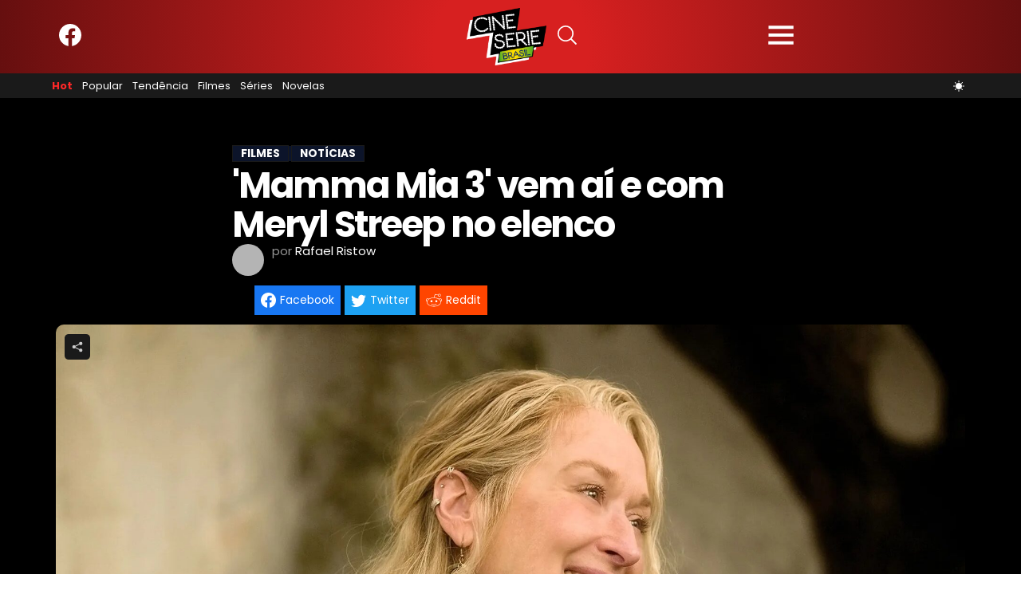

--- FILE ---
content_type: text/html; charset=UTF-8
request_url: http://cineserie.com.br/sobre-filmes/mamma-mia-3-vem-ai-e-com-meryl-streep-no-elenco-85759
body_size: 21554
content:
<!DOCTYPE html>

<html lang="pt-BR" class=fdx-dark-mode>
<head>
	<script>
	var fdxm = {
		adblock_enabled: null,
		async_uri_prefix: "async",
		capture_page_views: true,
		capture_page_views_retries: 0,
		checks_performed: {},
		lang:{},
		gaid: 'G-DBQ8CQQNGW',
		user_affected_components_config: {},
		user_affected_containers_map: {},
		user_cookie_name: "usersess",
		user_data: {preferences: {},},
		user_presence: false,
	};

	var cineserie = {
        ads: {
            partners: []
        }
    };
	</script>
	
	<meta charset="UTF-8">
	<meta name="theme-color" media="(prefers-color-scheme: light)" content="#0C142A" />
	<meta name="theme-color" media="(prefers-color-scheme: dark)" content="#FFFFFF" />
	<meta name="viewport" content="width=device-width, initial-scale=1">
	<link rel="icon" href="/assets/img/favicons/favicon.ico" sizes="any"><!-- 32×32 -->
	<link rel="icon" href="/assets/img/favicons/icon.svg" type="image/svg+xml">
	<link rel="apple-touch-icon" href="/assets/img/favicons/apple-touch-icon-iphone-60x60.png">
	<link rel="apple-touch-icon" sizes="76x76" href="/assets/img/favicons/apple-touch-icon-ipad-76x76.png">
	<link rel="apple-touch-icon" sizes="120x120" href="/assets/img/favicons/apple-touch-icon-iphone-retina-120x120.png">
	<link rel="apple-touch-icon" sizes="152x152" href="/assets/img/favicons/apple-touch-icon-ipad-retina-152x152.png">
	<link rel="manifest" href="/assets/img/favicons/site.webmanifest" crossorigin="use-credentials">

	<meta http-equiv="X-UA-Compatible" content="IE=edge">
		<link rel="prefetch" href="https://cineserie.com.br/assets/libs/vendor/spfjs/spf.js?ver=b85b0880c3e3b4d545429f208e5af038" as="script" />
	<link rel="prefetch" href="https://cineserie.com.br/assets/templates/fdxm_base_cineserie.js?ver=bef1100cf943b1bae3ccf359ec7b173d" as="script" />

	<!-- <link rel="preload" href="/assets/templates/fonts/poppins-v20-latin-300.woff2" as="font" type="font/woff2" crossorigin="anonymous">
	<link rel="preload" href="/assets/templates/fonts/poppins-v20-latin-500.woff2" as="font" type="font/woff2" crossorigin="anonymous">
	<link rel="preload" href="/assets/templates/fonts/poppins-v20-latin-600.woff2" as="font" type="font/woff2" crossorigin="anonymous">
	<link rel="preload" href="/assets/templates/fonts/poppins-v20-latin-700.woff2" as="font" type="font/woff2" crossorigin="anonymous">
	<link rel="preload" href="/assets/templates/fonts/poppins-v20-latin-regular.woff2" as="font" type="font/woff2" crossorigin="anonymous">
	<link rel="preload" href="/assets/templates/fonts/roboto-v30-latin-regular.woff2" as="font" type="font/woff2" crossorigin="anonymous">
	<link rel="preload" href="/assets/templates/fonts/open-sans-v29-latin-regular.woff2" as="font" type="font/woff2" crossorigin="anonymous"> -->
	<!-- <link rel="preconnect" href="https://fonts.googleapis.com">
	<link rel="preconnect" href="https://fonts.gstatic.com" crossorigin> -->
	<!-- <link href="https://fonts.googleapis.com/css2?family=Open+Sans:wght@400;700&family=Poppins:wght@300;400;500;600;700&family=Roboto:wght@300;400;700&display=swap" rel="preload stylesheet"> -->
	<!--  -->
	<!-- Files preload end  -->
	<!-- Page title tags -->
	<title>&#039;Mamma Mia 3&#039; vem aí e com Meryl Streep no elenco — cineserie.com.br</title>
	<!-- Meta tags -->
	<meta name="description" content="Filmes. Meryl Streep diz que é &amp;quot;iminente&amp;quot; uma reunião onde ela ouvirá sobre as propostas para retornar para uma terceira parte de Mamma Mia...."><meta property="og:type" content="article"><meta property="og:title" content="&amp;#039;Mamma Mia 3&amp;#039; vem aí e com Meryl Streep no elenco — cineserie.com.br"><meta property="og:description" content="Filmes. Meryl Streep diz que é &amp;quot;iminente&amp;quot; uma reunião onde ela ouvirá sobre as propostas para retornar para uma terceira parte de Mamma Mia...."><meta property="og:url" content="https://cineserie.com.br/sobre-filmes/mamma-mia-3-vem-ai-e-com-meryl-streep-no-elenco-85759"><meta property="og:site_name" content="cineserie.com.br"><meta property="og:locale" content="pt-BR"><meta property="og:image" content="https://cineserie.com.br/wp-content/uploads/2024/05/mamma-mia-3-vem-ai-e-com-meryl-streep-no-elenco-1-e1715776360609.jpg"><meta property="og:image:width" content="1920"><meta property="og:image:height" content="1118"><meta name="twitter:card" content="summary_large_image"><meta name="twitter:site" content="@lbdfootball"><meta name="twitter:creator" content="@lbdfootball"><meta property="article:publisher" content="https://www.facebook.com/cineseries.com.br"><meta property="article:published_time" content="2024-05-15T09:32:45+00:00"><meta property="article:modified_time" content="2024-08-07T14:26:18+00:00"><meta name="robots" content="max-snippet:-1, max-image-preview:large, max-video-preview:-1">	<!-- Script tags -->
	<script type="application/ld+json">{"@context":"https://schema.org","@graph":[{"@type":"Organization","@id":"https://cineserie.com.br/#organization","name":"cineserie","url":"https://cineserie.com.br/","sameAs":["https://www.facebook.com/cineseries.com.br"],"logo":{"@type":"ImageObject","@id":"https://cineserie.com.br/#logo","inLanguage":"pt-BR","url":"https://cineserie.com.br/wp-content/uploads/2023/10/2023_10_Cineserie_logo_br_color.png?width=233&height=49&aspect_ratio=233:49&ver=1","contentUrl":"https://cineserie.com.br/wp-content/uploads/2023/10/2023_10_Cineserie_logo_br_color.png?width=233&height=49&aspect_ratio=233:49&ver=1","width":"233","height":"50","caption":"cineserie.com.br"},"image":{"@id":"https://cineserie.com.br/#logo"},"potentialAction":{"@type":"SearchAction","target":{"@type":"EntryPoint","urlTemplate":"https://cineserie.com.br/?s={search_term_string}"},"query-input":{"@type":"PropertyValueSpecification","valueRequired":"https://schema.org/True","valueName":"search_term_string"}}},{"@type":"WebSite","@id":"https://cineserie.com.br/#website","name":"cineserie","description":"cineserie.com.br: Acompanhe todas as not\u00edcias do cinema: Not\u00edcias sobre filmes e series do mundo inteiro cineserie.com.br","alternateName":"cineserie.com.br","publisher":{"@id":"https://cineserie.com.br/#organization"},"url":"https://cineserie.com.br/","potentialAction":{"@type":"SearchAction","target":{"@type":"EntryPoint","urlTemplate":"https://cineserie.com.br/?s={search_term_string}"},"query-input":"required name=search_term_string"},"inLanguage":"pt-BR"},{"@type":"BreadcrumbList","@id":"https://cineserie.com.br/sobre-filmes/mamma-mia-3-vem-ai-e-com-meryl-streep-no-elenco-85759/#breadcrumb","itemListElement":[{"@type":"ListItem","position":1,"item":{"@type":"WebPage","@id":"https://cineserie.com.br/","url":"https://cineserie.com.br/","name":"cineserie"}},{"@type":"ListItem","position":2,"item":{"@type":"WebPage","@id":"https://cineserie.com.br/c/noticias","url":"https://cineserie.com.br/c/noticias","name":"Not\u00edcias"}},{"@type":"ListItem","position":3,"item":{"@type":"WebPage","@id":"https://cineserie.com.br/sobre-filmes/mamma-mia-3-vem-ai-e-com-meryl-streep-no-elenco-85759","url":"https://cineserie.com.br/sobre-filmes/mamma-mia-3-vem-ai-e-com-meryl-streep-no-elenco-85759","name":"&#039;Mamma Mia 3&#039; vem a\u00ed e com Meryl Streep no elenco"}}]},{"@context":"http://schema.org","@type":"WebPage","video":[{"@type":"VideoObject","name":"Mamma Mia! L\u00e1 Vamos N\u00f3s De Novo - Trailer Final (Universal Pictures) HD","description":"Mamma Mia! L\u00e1 Vamos N\u00f3s De Novo - Agosto nos cinemas.\n\nCurta a Universal Pictures no Facebook: www.facebook.com/universalpicturesbr","thumbnailUrl":"https://i.ytimg.com/vi/YClcvscKf3w/hqdefault.jpg","uploadDate":"2024-05-15T09:32:45+00:00","embedUrl":"https://youtube.com/embed/YClcvscKf3w","duration":"P0Y0M0DT0H0M163S"}]},{"@type":"ImageObject","@id":"https://cineserie.com.br/sobre-filmes/mamma-mia-3-vem-ai-e-com-meryl-streep-no-elenco-85759/#primaryimage","inLanguage":"pt-BR","url":"https://cineserie.com.br/wp-content/uploads/2024/05/mamma-mia-3-vem-ai-e-com-meryl-streep-no-elenco-1-e1715776360609.jpg","contentUrl":"https://cineserie.com.br/wp-content/uploads/2024/05/mamma-mia-3-vem-ai-e-com-meryl-streep-no-elenco-1-e1715776360609.jpg","width":1920,"height":1118,"caption":"\u00a9Universal Pictures"},{"@type":"NewsArticle","@id":"https://cineserie.com.br/sobre-filmes/mamma-mia-3-vem-ai-e-com-meryl-streep-no-elenco-85759#article","headline":"&#039;Mamma Mia 3&#039; vem a\u00ed e com Meryl Streep no elenco","datePublished":"2024-05-15T12:32:45+00:00","dateModified":"2024-08-07T14:26:18+00:00","image":{"@id":"https://cineserie.com.br/sobre-filmes/mamma-mia-3-vem-ai-e-com-meryl-streep-no-elenco-85759#primaryimage"},"articleSection":["Filmes","Not\u00edcias"],"copyrightYear":"2024","author":{"@id":"https://cineserie.com.br/#/schema/person/16"},"isPartOf":{"@id":"https://cineserie.com.br/sobre-filmes/mamma-mia-3-vem-ai-e-com-meryl-streep-no-elenco-85759#webpage"},"mainEntityOfPage":{"@id":"https://cineserie.com.br/sobre-filmes/mamma-mia-3-vem-ai-e-com-meryl-streep-no-elenco-85759#webpage"},"publisher":{"@id":"https://cineserie.com.br/#organization"},"copyrightHolder":{"@id":"https://cineserie.com.br/#organization"}},{"@type":"Person","@id":"https://cineserie.com.br/#/schema/person/16","url":"https://cineserie.com.br/author/rafael-ristow","name":"Rafael Ristow","description":"","image":{"@type":"ImageObject","@id":"https://cineserie.com.br/#authorlogo","url":"https://secure.gravatar.com/avatar/d38dba38d16b7bd02714c65e50839d0d?s=500&d=mm&r=g","caption":"rafael-ristow"}},{"@type":"WebPage","@id":"https://cineserie.com.br/sobre-filmes/mamma-mia-3-vem-ai-e-com-meryl-streep-no-elenco-85759#webpage","url":"https://cineserie.com.br/sobre-filmes/mamma-mia-3-vem-ai-e-com-meryl-streep-no-elenco-85759","inLanguage":"fr-FR","name":"&#039;Mamma Mia 3&#039; vem a\u00ed e com Meryl Streep no elenco","datePublished":"2024-05-15T12:32:45+00:00","dateModified":"2024-08-07T14:26:18+00:00","primaryImageOfPage":{"@type":"ImageObject","@id":"https://cineserie.com.br/sobre-filmes/mamma-mia-3-vem-ai-e-com-meryl-streep-no-elenco-85759#primaryimage"},"isPartOf":{"@id":"https://cineserie.com.br/#website"},"about":{"@id":"https://cineserie.com.br/#organization"},"breadcrumb":{"@id":"https://cineserie.com.br/sobre-filmes/mamma-mia-3-vem-ai-e-com-meryl-streep-no-elenco-85759/#breadcrumb"},"description":"Meryl Streep diz que \u00e9 &quot;iminente&quot; uma reuni\u00e3o onde ela ouvir\u00e1 sobre as propostas para retornar para uma terceira parte de Mamma Mia."},{"@type":"WebSite","name":"cineserie","description":"cineserie.com.br: Acompanhe todas as not\u00edcias do cinema: Not\u00edcias sobre filmes e series do mundo inteiro cineserie.com.br","alternateName":"cineserie.com.br","url":"https://cineserie.com.br/","potentialAction":{"@type":"SearchAction","target":{"@type":"EntryPoint","urlTemplate":"https://cineserie.com.br/?s={search_term_string}"},"query-input":"required name=search_term_string"},"inLanguage":"pt-BR"},{"@type":"BreadcrumbList","itemListElement":[{"@type":"ListItem","position":1,"item":{"@type":"WebPage","@id":"https://cineserie.com.br/","url":"https://cineserie.com.br/","name":"cineserie"}},{"@type":"ListItem","position":2,"item":{"@type":"WebPage","@id":"https://cineserie.com.br/c/noticias","url":"https://cineserie.com.br/c/noticias","name":"Not\u00edcias"}},{"@type":"ListItem","position":3,"item":{"@type":"WebPage","@id":"https://cineserie.com.br/sobre-filmes/mamma-mia-3-vem-ai-e-com-meryl-streep-no-elenco-85759","url":"https://cineserie.com.br/sobre-filmes/mamma-mia-3-vem-ai-e-com-meryl-streep-no-elenco-85759","name":"&#039;Mamma Mia 3&#039; vem a\u00ed e com Meryl Streep no elenco"}}]}]}</script>	<!-- Link tags -->
	<link rel="canonical" href="https://cineserie.com.br/sobre-filmes/mamma-mia-3-vem-ai-e-com-meryl-streep-no-elenco-85759">	<!-- CSS inline start -->
	<style type="text/css">@font-face{font-family:Poppins;font-display:swap;font-style:normal;font-weight:300;src:local(""),url(/assets/templates/fonts/poppins-v20-latin-300.woff2) format("woff2"),url(/assets/templates/fonts/poppins-v20-latin-300.woff) format("woff")}@font-face{font-family:Poppins;font-display:swap;font-style:normal;font-weight:400;src:local(""),url(/assets/templates/fonts/poppins-v20-latin-regular.woff2) format("woff2"),url(/assets/templates/fonts/poppins-v20-latin-regular.woff) format("woff")}@font-face{font-family:Poppins;font-display:swap;font-style:normal;font-weight:500;src:local(""),url(/assets/templates/fonts/poppins-v20-latin-500.woff2) format("woff2"),url(/assets/templates/fonts/poppins-v20-latin-500.woff) format("woff")}@font-face{font-family:Poppins;font-display:swap;font-style:normal;font-weight:600;src:local(""),url(/assets/templates/fonts/poppins-v20-latin-600.woff2) format("woff2"),url(/assets/templates/fonts/poppins-v20-latin-600.woff) format("woff")}@font-face{font-family:Poppins;font-display:swap;font-style:normal;font-weight:700;src:local(""),url(/assets/templates/fonts/poppins-v20-latin-700.woff2) format("woff2"),url(/assets/templates/fonts/poppins-v20-latin-700.woff) format("woff")}
@font-face{font-family:Roboto;font-display:swap;font-style:normal;font-weight:300;src:local(""),url(/assets/templates/fonts/roboto-v30-latin-300.woff2) format("woff2")}@font-face{font-family:Roboto;font-display:swap;font-style:normal;font-weight:400;src:local(""),url(/assets/templates/fonts/roboto-v30-latin-regular.woff2) format("woff2")}@font-face{font-family:Roboto;font-display:swap;font-style:normal;font-weight:700;src:local(""),url(/assets/templates/fonts/roboto-v30-latin-700.woff2) format("woff2")}
@font-face{font-family:"Open Sans";font-display:swap;font-style:normal;font-weight:400;src:local(""),url(/assets/templates/fonts/open-sans-v29-latin-regular.woff2) format("woff2")}@font-face{font-family:"Open Sans";font-display:swap;font-style:normal;font-weight:700;src:local(""),url(/assets/templates/fonts/open-sans-v29-latin-700.woff2) format("woff2")}
@charset "UTF-8";html{-webkit-text-size-adjust:100%}body{margin:0}main{display:block}h1{font-size:2em;margin:.67em 0}hr{box-sizing:content-box;height:0;overflow:visible}pre{font-family:monospace,monospace;font-size:1em}a{color:unset;text-decoration:none;background-color:transparent}b{font-weight:bolder}img,picture{max-width:100%;display:block;height:auto}img{border-style:none}button,input,select,textarea{font-family:inherit;font-size:100%;margin:0}button,input{overflow:visible}button,select{text-transform:none}[type=button],[type=submit],button{-webkit-appearance:button}[type=button]::-moz-focus-inner,[type=submit]::-moz-focus-inner,button::-moz-focus-inner{border-style:none;padding:0}[type=button]:-moz-focusring,[type=submit]:-moz-focusring,button:-moz-focusring{outline:1px dotted ButtonText}textarea{overflow:auto}[type=checkbox]{box-sizing:border-box;padding:0}[type=search]{-webkit-appearance:textfield;outline-offset:-2px}[type=search]::-webkit-search-decoration{-webkit-appearance:none}::-webkit-file-upload-button{-webkit-appearance:button;font:inherit}[hidden]{display:none}h1,h2,h3{margin:0;letter-spacing:0}input{border:none}input:focus{outline:0}ul{list-style:none;margin:0;padding:0}*,:after,:before{box-sizing:border-box}.container{max-width:1010px;margin:0 auto}.header-content{position:relative;width:100%;padding-top:20px;background-color:var(--color-main-background);border:0;border-bottom:thin solid var(--color-bottom-header-border-1);border-image-slice:1;transition:.2s ease-in-out}.header-content__row{display:flex;flex-direction:column;justify-content:flex-start;align-items:flex-start;padding-left:10px;padding-right:10px;max-width:1182px;margin:0 auto;background-color:var(--color-main-background);padding-bottom:20px}.header-content__col-left{max-width:100%;margin-bottom:20px}.header-content__col-right{max-width:100%}@media screen and (min-width:800px){.header-content__row{flex-direction:row;justify-content:space-between;align-items:center;padding-left:15px;padding-right:15px}.header-content__col-left{max-width:80%;margin-bottom:0}.header-content__col-right{max-width:20%}}.main-content{font-family:Poppins,Roboto,Open Sans,sans-serif,sans-serif;background:var(--color-main-background);color:#fff;padding-top:30px}.main-content__all{width:100%;padding-left:15px;padding-right:15px}.main-content__row{display:flex;flex-direction:column;justify-content:center;align-items:center;max-width:1182px;margin:0 auto;position:relative;z-index:1}.main-content__col-left,.main-content__col-right{width:100%;padding-left:10px;padding-right:10px;margin-bottom:30px}.main-content__col-right{display:flex;flex-direction:column;gap:30px}.main-content__col-right:last-child{margin-bottom:30px}.main-content__col-right-sticky-top{display:flex;flex-direction:column;gap:30px;position:sticky;top:112px}@media screen and (min-width:800px){.main-content__row{flex-direction:row;flex-wrap:nowrap;justify-content:center;align-items:stretch}.main-content__col-left{flex:2;max-width:70%}.main-content__col-right{flex:1;max-width:30%}}@media screen and (min-width:1025px){.main-content__col-left{max-width:67.66667%;padding-left:15px;padding-right:15px}.main-content__col-right{min-width:32.33333%;padding-left:15px;padding-right:15px}}@media screen and (min-width:800px) and (max-width:1042px){.main-content__col-right{width:100%;min-width:321px}}.component__title{font-size:.938rem;line-height:1.125;font-weight:800;text-transform:uppercase;letter-spacing:normal;color:var(--color-secondary);margin-bottom:20px}.component__header{width:100%;color:#fff;margin:0 0 15px}.component__header-filter-list{display:flex;flex-wrap:wrap;text-transform:uppercase;border-bottom:1px solid var(--color-primary)}.component__header-filter-item{font-size:.8125rem;font-weight:700;color:#c0bfbf;border-bottom:1px solid transparent;transition:border-color 375ms ease-in-out,background-color 375ms ease-in-out,color 375ms ease-in-out;padding:8px 7px;margin-bottom:-1px;cursor:pointer}.component__header-filter-item:hover,.component__white_border_menu_item{color:#fff;border-bottom:1px var(--color-post-list-filter) solid}.component__body{width:100%;height:auto}.component__buttons{display:flex;justify-content:center;margin:20px 0 0 0}@media screen and (min-width:601px){.component__title{font-size:1rem}.component__header-filter-item{font-size:.875rem;padding:8px 10px}}@media screen and (min-width:1025px){.component__title{font-size:1.125rem}}.black-box{border-radius:10px!important;padding:20px 10px;background-color:var(--color-primary)}@media screen and (min-width:601px){.black-box{padding:25px 15px}}@media screen and (min-width:800px){.black-box{padding:20px 20px}}@media screen and (min-width:1025px){.black-box{padding:30px 30px}}.posts--body{display:grid;gap:30px}@media screen and (min-width:601px){.posts--body{grid-template-columns:repeat(2,1fr);gap:30px 20px}}@media screen and (min-width:1025px){.posts--body{gap:30px}}.icon{fill:var(--color-primary-icon)}.icon--fdx-smaller{height:.675rem;width:.675rem}.icon--xxs{height:1rem;width:1rem}.icon--xs{height:1.2rem;width:1.2rem}.icon--s{height:1.75rem;width:1.75rem}.icon--m{height:2rem;width:2rem}.icon--l{height:2.625rem;width:2.625rem}.icon--xl{height:3rem;width:3rem}.icon--xxl{height:4.3rem;width:4.3rem}.icon--blue{fill:var(--color-primary)}.icon--only-white{fill:var(--white)}.icon--only-yellow{fill:var(--yellow)}.icon--gray{fill:var(--gray)}.icon--light-gray{fill:#ccc}.icon--pink{fill:var(--pink)}.icon--primary-icon{fill:var(--color-primary-icon)}.item__image{position:relative}.item__entry-flags{margin-bottom:10px;position:absolute;z-index:12;left:10px;right:auto;top:-5px;transition:top 175ms ease-in-out}.item__entry-flags:hover{top:-10px}.item__entry-flag{display:block;box-sizing:border-box;position:relative;top:0;width:35px;height:35px;vertical-align:top;font-size:0;line-height:30px;text-align:center;border-style:solid;border-radius:50%;border-color:#f5205d;background-color:#f5205d;color:#fff}.item__category{text-transform:uppercase;text-decoration:none;border:1px solid #333;border-color:var(--color-primary);font-size:.8125rem;font-weight:600;line-height:18px;letter-spacing:normal;color:#fff;padding:3px 9px;transition:border-color 375ms ease-in-out,background-color 375ms ease-in-out,color 375ms ease-in-out}@media (min-width:800px){.item__category{padding:1px 9px}}.item__category:hover{background-color:var(--color-primary-category)!important;border:1px solid var(--color-secondary)}.item__reactions{display:flex;justify-content:start;align-items:center;font-size:.8125rem;line-height:18px;padding:1px 9px}.item__reactions span{color:#ccc;font-weight:400;margin-left:5px}.item__title{line-height:1.2}.item--featured{margin-bottom:40px}.item--featured .thumbnail__link{position:relative;z-index:3;grid-row:1/2;grid-column:1/2;-webkit-background-size:cover;-moz-background-size:cover;-o-background-size:cover;background-size:cover}.item--featured .thumbnail__link img{width:100%;height:100%;border-radius:10px 10px 0 0;object-fit:cover}@media screen and (min-width:601px){.item--featured .thumbnail__link{height:100%}}.item--featured .item__image{display:grid;width:100%;height:100%;grid-template-rows:1fr;grid-template-columns:1fr}.item--featured .item__info{display:flex;flex-direction:column;pointer-events:none;position:relative;z-index:4;grid-row:1/2;grid-column:1/2;padding:20px 10px;align-self:end;background-position:center bottom;background-repeat:no-repeat;border-radius:10px;color:#fff;background-image:linear-gradient(to bottom,transparent,rgba(0,0,0,.75) 100%)}.item--featured .item__info-thumbnail{display:inline-flex;position:relative;z-index:5;pointer-events:all;align-items:center;flex-wrap:wrap}.item--featured .item__title{display:inline-flex;pointer-events:none;position:relative;z-index:3;margin-top:8px;font-size:1.5rem;-webkit-line-clamp:3;-webkit-box-orient:vertical;overflow:hidden;line-height:1.067;letter-spacing:-.05em;font-weight:600;text-shadow:1px 1px 0 rgba(0,0,0,.33)}@media screen and (min-width:601px){.item--featured .item__info{padding:20px 30px}.item--featured .item__title{font-size:1.625rem}}@media screen and (min-width:1025px){.item--featured .item__title{font-size:2.125rem}}.item--default{display:flex;flex-direction:column;width:100%}.item--default .thumbnail__link{grid-column:1/2;grid-row:1/3;-webkit-background-size:cover;-moz-background-size:cover;-o-background-size:cover;background-size:cover}.item--default .thumbnail__link img{border-radius:10px 10px 0 0;object-fit:cover;width:100%}.item--default .item__image{display:grid}.item--default .item__category{justify-self:start;margin-left:1px;margin-bottom:0}.item--default .item__info{flex:1 0 auto;background-color:var(--color-primary);padding:12px 10px;border-radius:0 0 10px 10px}.item--default .item__info-thumbnail{grid-column:1/2;grid-row:2/3;position:relative}.item--default .item__reactions{justify-content:center;background-color:#0c142a}.item--default .item__reactions .icon{fill:#b4b4b4}.item--default .item__reactions span{color:#b4b4b4}.item--default .item__title{font-size:1.125rem;display:-webkit-box;-webkit-line-clamp:3;-webkit-box-orient:vertical;overflow:hidden;color:var(--color-secondary)}.item--default .item__title:hover{color:var(--color-primary-links)}.item--default .item__paragraph{font-size:.938rem;line-height:18px;font-weight:600;letter-spacing:-.025em;color:var(--color-item-paragraph);display:-webkit-box;-webkit-line-clamp:2;-webkit-box-orient:vertical;overflow:hidden}.item--default .item__time-published{font-size:.875rem;font-weight:400;line-height:16px;margin-bottom:2px;color:var(--color-general-text);letter-spacing:normal}.item--default .item__time-published time{display:inline-block;margin-right:5px;vertical-align:top}@media screen and (min-width:601px){.item--default .item__info{padding:15px 20px}.item--default .item__title{font-size:1.25rem}}@media screen and (min-width:800px){.item--default .item__info{padding:20px 30px}}.item--numbered{position:relative}.item--numbered .thumbnail__link img{width:100%}.item--numbered .item__image{display:block}.item--numbered .item__image .add-radius{border-radius:10px}.item--numbered .item__info{display:flex;justify-content:center;align-items:center;position:absolute;font-size:1rem;width:30px;height:30px;border-radius:100%;background-color:var(--blue);top:7px;left:7px;pointer-events:none}.item--border .item__image img{border-radius:10px!important}.btn{cursor:pointer;text-transform:uppercase;font:700 .8125rem serif;font-family:Poppins,Roboto,Open Sans,sans-serif;border-radius:5px}.btn--m{width:22.75rem;padding:8px 18px}@media screen and (min-width:1025px){.btn--m{width:22.75rem;padding:5px 18px}}.btn--dark{background-color:var(--black);color:#fff;border-color:var(--black)}.amp #content_button_amp{display:flex;justify-content:center;margin:30px 0}.amp #content_button_amp a{display:flex;justify-content:center;width:22.75rem;padding:12px 18px;background-color:#282828;color:#fff;cursor:pointer;text-transform:uppercase;font:700 .8125rem serif;font-family:Poppins,Roboto,Open Sans,sans-serif;border-radius:5px}.skeleton{display:flex;flex-direction:column;background-color:#f6f6f6;border-radius:10px}.skeleton__title{height:27px;border-radius:10px;background-image:linear-gradient(90deg,#ddd 0,#e8e8e8 40px,#ddd 80px);animation:slidein_title 1s infinite;transform-origin:0 100%}@keyframes slidein{0%{transform:scaleX(.2)}100%{transform:scaleX(1)}}@keyframes slidein_title{0%{transform:scaleX(.2)}100%{transform:scaleX(.7)}}html{overflow-y:scroll}body{background-color:#fff;font-family:Poppins,Roboto,Open Sans,sans-serif,sans-serif;font-size:12px;letter-spacing:normal;position:relative;min-height:100vh;display:flex;flex-direction:column}::-webkit-scrollbar{width:16px;height:5px}::-webkit-scrollbar-thumb{background-color:#6c707a!important}::-webkit-scrollbar-track{background:var(--color_content)}button,button:focus,textarea,textarea:focus{outline:0}::-webkit-scrollbar-button:single-button{background-color:#0c142a;display:block;background-size:10px;background-repeat:no-repeat}::-webkit-scrollbar-button:single-button:vertical:decrement{height:17px;width:16px;background-position:center 4px;background-image:url("data:image/svg+xml;utf8,<svg xmlns='http://www.w3.org/2000/svg' width='100' height='100' fill='rgb(96, 96, 96)'><polygon points='50,00 0,50 100,50'/></svg>")}::-webkit-scrollbar-button:single-button:vertical:decrement:hover{background-image:url("data:image/svg+xml;utf8,<svg xmlns='http://www.w3.org/2000/svg' width='100' height='100' fill='rgb(112, 112, 112)'><polygon points='50,00 0,50 100,50'/></svg>")}::-webkit-scrollbar-button:single-button:vertical:decrement:active{background-image:url("data:image/svg+xml;utf8,<svg xmlns='http://www.w3.org/2000/svg' width='100' height='100' fill='rgb(128, 128, 128)'><polygon points='50,00 0,50 100,50'/></svg>")}::-webkit-scrollbar-button:single-button:vertical:increment{height:17px;width:16px;background-position:center 8px;background-image:url("data:image/svg+xml;utf8,<svg xmlns='http://www.w3.org/2000/svg' width='100' height='100' fill='rgb(96, 96, 96)'><polygon points='0,0 100,0 50,50'/></svg>")}::-webkit-scrollbar-button:single-button:vertical:increment:hover{background-image:url("data:image/svg+xml;utf8,<svg xmlns='http://www.w3.org/2000/svg' width='100' height='100' fill='rgb(112, 112, 112)'><polygon points='0,0 100,0 50,50'/></svg>")}::-webkit-scrollbar-button:single-button:vertical:increment:active{background-image:url("data:image/svg+xml;utf8,<svg xmlns='http://www.w3.org/2000/svg' width='100' height='100' fill='rgb(128, 128, 128)'><polygon points='0,0 100,0 50,50'/></svg>")}#footer_wrapper{margin-top:auto}.content-row{display:-ms-flexbox;display:-webkit-flex;display:flex;-ms-flex-wrap:wrap;-webkit-flex-wrap:wrap;flex-wrap:wrap;-ms-flex-align:stretch;-webkit-align-items:stretch;align-items:stretch;max-width:1182px;margin:0 auto;position:relative}.row{display:flex}.column{border:0!important;width:100%;padding:15px 15px 0;font-size:12px}
/* Make clicks pass-through */
#nprogress {
  pointer-events: none;
}

#nprogress .bar {
  background: #29d;

  position: fixed;
  z-index: 1031;
  top: 0;
  left: 0;

  width: 100%;
  height: 2px;
}

/* Fancy blur effect */
#nprogress .peg {
  display: block;
  position: absolute;
  right: 0px;
  width: 100px;
  height: 100%;
  box-shadow: 0 0 10px #29d, 0 0 5px #29d;
  opacity: 1.0;

  -webkit-transform: rotate(3deg) translate(0px, -4px);
      -ms-transform: rotate(3deg) translate(0px, -4px);
          transform: rotate(3deg) translate(0px, -4px);
}

/* Remove these to get rid of the spinner */
#nprogress .spinner {
  display: block;
  position: fixed;
  z-index: 1031;
  top: 15px;
  right: 15px;
}

#nprogress .spinner-icon {
  width: 18px;
  height: 18px;
  box-sizing: border-box;

  border: solid 2px transparent;
  border-top-color: #29d;
  border-left-color: #29d;
  border-radius: 50%;

  -webkit-animation: nprogress-spinner 400ms linear infinite;
          animation: nprogress-spinner 400ms linear infinite;
}

.nprogress-custom-parent {
  overflow: hidden;
  position: relative;
}

.nprogress-custom-parent #nprogress .spinner,
.nprogress-custom-parent #nprogress .bar {
  position: absolute;
}

@-webkit-keyframes nprogress-spinner {
  0%   { -webkit-transform: rotate(0deg); }
  100% { -webkit-transform: rotate(360deg); }
}
@keyframes nprogress-spinner {
  0%   { transform: rotate(0deg); }
  100% { transform: rotate(360deg); }
}


@charset "UTF-8";#button{display:flex;justify-content:center;align-items:center;background-color:#ccc;width:40px;height:40px;text-align:center;border-radius:4px;position:fixed;bottom:12px;right:15px;transition:background-color .3s,opacity .5s,visibility .5s;opacity:0;visibility:hidden;z-index:1000}#button::after{color:#fff}#button:hover{cursor:pointer;filter:var(--white-icons)}#button:active{background-color:#555}#button.show{display:flex;justify-content:center;align-items:center;opacity:1;visibility:visible}html.fdx-header-sidebar-off #header_wrapper .aside{width:320px;background-color:var(--color-aside);-webkit-overflow-scrolling:touch;transition:width .5s ease-in-out}html.fdx-header-sidebar-off #header_wrapper .header-sidebar-overlay{display:block;visibility:visible;opacity:.666;transition:visibility .5s,opacity .5s cubic-bezier(.735,.185,.41,1.245)}.off{display:none}.header-sidebar-overlay{visibility:hidden;width:100%;position:fixed;z-index:6;top:0;bottom:0;cursor:pointer;transition:visibility 0s .5s,opacity .5s cubic-bezier(.735,.185,.41,1.245);-webkit-backface-visibility:hidden;backface-visibility:hidden;background-color:#fff;opacity:0}#header_wrapper{clear:both;position:static;position:-webkit-sticky;position:sticky;left:0;right:0;top:0;z-index:5}#header_wrapper .header{display:block;background:var(--color-header);transition:.4s ease-in-out}#header_wrapper .header .top-menu{margin:0 auto;max-width:1182px;display:flex;justify-content:space-between;align-items:center;padding:10px}#header_wrapper .header .top-menu__toggle-arrow{display:none;position:absolute;z-index:2;left:50%;right:auto;bottom:0;width:0;height:0;margin-left:-6px;border-width:6px;border-style:solid;border-color:transparent transparent var(--color-search-background);content:""}#header_wrapper .header .top-menu__social-media{flex:2;display:flex;justify-content:flex-start;align-items:center}#header_wrapper .header .top-menu__social-media-item:first-child{margin-left:15px}#header_wrapper .header .top-menu__social-media-item{margin-right:20px}#header_wrapper .header .top-menu__social-media-item>a :hover{filter:var(--red-icons)}#header_wrapper .header .top-menu__logo{display:flex;justify-content:start;margin-right:10px}#header_wrapper .header .top-menu__search-button-wrapper{height:37px;justify-self:flex-end;position:relative;flex:1;display:flex}#header_wrapper .header .top-menu__search-button{position:relative;cursor:pointer;margin:0;padding:0;border:none;background-color:transparent}#header_wrapper .header .top-menu__search-form-wrapper{width:320px;position:absolute;top:35px;left:-292px;background-color:var(--color-search-background);color:var(--gray);transition:all .3s ease;z-index:6;display:none;visibility:hidden;opacity:0}#header_wrapper .header .top-menu__search-form{margin:20px 30px}#header_wrapper .header .top-menu__fdx-search-show{display:block;visibility:visible;opacity:1;transition:all .3s ease}#header_wrapper .header .top-menu__search-form-wrapper>form .top-menu__search-form-inner{width:100%;display:flex;align-items:center;position:relative}#header_wrapper .header .top-menu__search-form-wrapper>form .top-menu__search-form-inner .top-menu__search-form-field{width:100%;border:1px var(--color-filter-border) solid;background-color:var(--color_content);color:var(--color-primary-text);font-size:14px;padding:8px;border-radius:5px;outline:0}#header_wrapper .header .top-menu__search-form-wrapper>form .top-menu__search-form-inner .top-menu__search-form-field:focus{border-color:var(--color-search-border)}#header_wrapper .header .top-menu__search-form-field-button{position:absolute;right:5px;width:30px;height:30px;background-size:25px;background-color:transparent;color:inherit;text-align:center;border:none;border-radius:5px;font-size:0;cursor:pointer}#header_wrapper .header .top-menu .top-menu__search-form-field::-webkit-search-cancel-button{position:relative;right:30px;cursor:pointer}#header_wrapper .header .top-menu__hamburger-toggle-wrap{flex:1;order:4;display:flex;justify-content:end;align-items:center}#header_wrapper .header .top-menu__hamburger-toggle-wrap a.hamburger-toggle{display:block;padding:0;cursor:pointer}#header_wrapper .header .top-menu--period-time{display:none}@media screen and (max-width:1025px){#header_wrapper .header .top-menu{padding-top:5px;padding-bottom:5px}#header_wrapper .header .top-menu__social-media{display:none}#header_wrapper .header .top-menu__logo{margin-right:0;order:2}#header_wrapper .header .top-menu__search-button-wrapper{order:3;justify-content:end}#header_wrapper .header .top-menu--period-time{display:block;margin-right:5px}#header_wrapper .header .top-menu--period-time button.mobile-toggle-btn{background-color:transparent;border:none;cursor:pointer}#header_wrapper .header .top-menu--period-time button.mobile-toggle-btn svg.icon{display:inline-block;vertical-align:middle;margin:auto 0}#header_wrapper .header .top-menu--period-time button.mobile-toggle-btn .icon-moon-night{transform:rotate(195deg)}#header_wrapper .header .top-menu__hamburger-toggle-wrap{order:1;justify-content:start}#header_wrapper .header .top-menu__hamburger-toggle-wrap a.hamburger-toggle{margin-right:1px}#header_wrapper .header .top-menu__search-form-wrapper{right:-10px;width:100vw;left:unset}}@media screen and (max-width:601px){#header_wrapper .header .top-menu{padding-top:2px;padding-bottom:2px}#header_wrapper .header .top-menu__logo-default>img{max-width:190px;max-height:70px}}#header_wrapper .header .menu-nav{background-color:var(--color-primary-nav)}#header_wrapper .header .menu-nav__main-nav{min-height:31.19px;max-width:1182px;margin:0 auto;display:flex;justify-content:space-between;align-items:center;padding:0 10px}#header_wrapper .header .menu-nav__url-list-item{display:flex;min-height:18px;flex-wrap:wrap;color:#fff;font-size:.8125rem;font-weight:400;line-height:16px}#header_wrapper .header .menu-nav__first{color:var(--color-active-nav);font-weight:700}#header_wrapper .header .menu-nav .toggle-btn,#header_wrapper .header .menu-nav__has-submenu,#header_wrapper .header .menu-nav__url-list-item>li{position:relative;padding:4px 6px}#header_wrapper .header .menu-nav__has-submenu>a,#header_wrapper .header .menu-nav__url-list-item>li>a{display:inline-block;vertical-align:middle;margin:auto 0}#header_wrapper .header .menu-nav__has-submenu>a>.icon,#header_wrapper .header .menu-nav__url-list-item>li>a>.icon{margin-left:5px;display:inline-block;vertical-align:middle;fill:#fff}#header_wrapper .header .menu-nav__has-sub-submenu>a:hover,#header_wrapper .header .menu-nav__has-submenu>a:hover,#header_wrapper .header .menu-nav__url-list-item>li>a:hover{color:var(--color-active-nav)}#header_wrapper .header .menu-nav__dropdown-url-items,#header_wrapper .header .menu-nav__submenu-url-items{display:none;width:245px;max-width:270px;position:absolute;top:13px;opacity:0;text-transform:uppercase;padding:20px 0;background:var(--color-primary-dropdown);transition:all .3s linear}#header_wrapper .header .menu-nav__dropdown-url-items>li:hover>ul.menu-nav__submenu-url-items,#header_wrapper .header .menu-nav__url-list-item>li:hover>ul.menu-nav__dropdown-url-items{display:block;opacity:1;transform:translateY(5%)}#header_wrapper .header .menu-nav__has-submenu{padding:4px 15px 4px 20px}#header_wrapper .header .menu-nav--submenu-right{display:none;position:absolute;width:230px;max-width:240px;left:240px;top:-50%}#header_wrapper .header .menu-nav__period-toggle{display:flex;justify-content:center;align-items:center;cursor:pointer}#header_wrapper .header .menu-nav__period-toggle button.toggle-btn{display:flex;background-color:transparent;border:none;cursor:pointer;margin-left:5px;margin-right:5px}#header_wrapper .header .menu-nav__period-toggle button.toggle-btn svg.icon{display:inline-block;vertical-align:middle;margin:auto 0}@media screen and (max-width:1025px){#header_wrapper .header .menu-nav{display:none}}#header_wrapper .header .aside{width:0;height:100vh;position:fixed;z-index:7;top:0;bottom:0;left:0;right:auto;background-color:var(--color-aside);color:var(--color-letters);overflow-y:auto;overflow-x:hidden;overscroll-behavior:contain;-webkit-overflow-scrolling:touch;transition:width .5s ease-in-out}#header_wrapper .header .aside__wrapper{display:block;width:320px;min-height:100vh;z-index:3;padding:15px 30px}#header_wrapper .header .aside__top-list{font-size:1rem;font-weight:700;text-transform:uppercase;margin-bottom:30px;line-height:1.125}#header_wrapper .header .aside__item{display:block;margin:4px 0}#header_wrapper .header .aside--close-item{text-align:center;opacity:1;margin-bottom:15px}#header_wrapper .header .aside--close-item>i{cursor:pointer;padding:5px 15px}#header_wrapper .header .aside--close-item>i :hover{opacity:.5}#header_wrapper .header .aside__middle{display:flex;margin-bottom:30px}#header_wrapper .header .aside--item-social-media{margin:0 10px}#header_wrapper .header .aside--item-social-media>a>.icon{height:1.75rem;width:1.75rem}#header_wrapper .header .aside__bottom{display:block;font-size:13px;line-height:20px}#header_wrapper .header .aside--item-bottom:nth-child(1){color:var(--color-active-nav)}#header_wrapper .header .aside__has-submenu>a,#header_wrapper .header .aside__item>a{display:flex;justify-content:space-between;align-items:center}#header_wrapper .header .aside__has-submenu>a>.icon,#header_wrapper .header .aside__item>a>.icon{display:inline-block;vertical-align:middle;fill:var(--color-primary)}#header_wrapper .header .aside__dropdown-url-items>li>a>.fdx-icon-arrow-up,#header_wrapper .header .aside__item>a>.fdx-icon-arrow-up{transform:rotate(180deg);transition:transform .2s}#header_wrapper .header .aside__dropdown-url-items{display:none;font-weight:700;padding:20px 0 20px 10px;text-transform:uppercase;transition:all .5s ease-in-out}#header_wrapper .header .aside__dropdown-url-items>li,#header_wrapper .header .aside__submenu-url-items>li{padding:4px 0}#header_wrapper .header .aside__dropdown-url-items>li:nth-child(1),#header_wrapper .header .aside__submenu-url-items>li:nth-child(1){color:#a0a0a0;font-weight:700}#header_wrapper .header .aside--item-social-media>a:hover,#header_wrapper .header .aside__dropdown-url-items>li>a:hover,#header_wrapper .header .aside__item>a:hover,#header_wrapper .header .aside__submenu-url-items>li>a:hover{color:var(--color-active-nav)}#header_wrapper .header .aside__submenu-url-items{display:none;background:var(--color_header_footer);margin:15px 25px 15px 15px}#header_wrapper .header .fdx-aside-show{width:320px}#header_wrapper .header .active,#header_wrapper .header .fdx-active-hover{color:var(--color-active-nav)}#button.show{display:flex;justify-content:center;align-items:center;opacity:1;visibility:visible}.amp #header_wrapper .header{background:#fff}.amp #header_wrapper .header.fdx-aside-show .aside{width:320px;-webkit-overflow-scrolling:touch;transition:width .5s ease-in-out}.amp #header_wrapper .header.fdx-aside-show .header-sidebar-overlay{display:block;visibility:visible;opacity:.666;transition:visibility .5s,opacity .5s cubic-bezier(.735,.185,.41,1.245)}.amp #header_wrapper .header .top-menu{max-width:758px;padding:0 30px 0}.amp #header_wrapper .header .top-menu__logo{justify-content:center;order:2;width:100%}.amp #header_wrapper .header .top-menu__logo img{max-height:40px;object-fit:contain;width:100%}.amp #header_wrapper .header .top-menu .icon--blue{fill:#0c142a}.amp #header_wrapper .header .top-menu__hamburger-toggle-wrap .hamburger-toggle{display:block;padding:0;cursor:pointer}.amp #header_wrapper .header .aside{font-family:Roboto,sans-serif;background-color:#1a1a1a;color:#ccc;width:unset;position:unset}.amp #header_wrapper .header .aside ul{padding-left:2em;padding-right:1em;list-style-type:circle}.amp #header_wrapper .header .aside__top-list{font-size:.875rem;margin-bottom:30px;font-weight:unset;text-transform:unset}.amp #header_wrapper .header .aside__wrapper{z-index:3;padding:30px 15px}.amp #header_wrapper .header .aside--item-social-media>a:hover,.amp #header_wrapper .header .aside__dropdown-url-items>li>a:hover,.amp #header_wrapper .header .aside__item>a:hover,.amp #header_wrapper .header .aside__submenu-url-items>li>a:hover{filter:unset}.amp #header_wrapper .header .aside--item-bottom:nth-child(1){color:unset}.amp #header_wrapper .header .aside__bottom{font-size:13px}.amp #header_wrapper .header .aside__bottom a{color:#f5205d}.amp #header_wrapper .header .aside__item{display:list-item}.amp #header_wrapper .header .aside--item-top{display:block}.fdx-animation{animation:rotate .5s ease}@keyframes fade_out{0%{transform:scale(1)}100%{transform:scale(1)}}@keyframes rotate{0%{-webkit-transform:rotate(0)}100%{-webkit-transform:rotate(359deg)}}@keyframes bounce{0%{transform:translate(0,0)}25%{transform:translate(0,-12px)}50%{transform:translate(0,0)}75%{transform:translate(0,-6px)}100%{transform:translate(0,0)}}.fdx-edge{right:0}.fdx-no-edge{left:0}
:root {
  /* --- Page Colors --- */
  /* - Colors */
  --white: #ffffff;
  --yellow: #f5c518;
  --concrete: #F2F2F2;
  --blue: #0c142a;
  --light-gray: #CCCCCC;
  --bright-gray: #A2A2A2;
  --gray: #1a1a1a;
  --granite-gray: #666666;
  --color-medium-gray: #959595;
  --dark-gray: #0e0a00;
  --better-gray: #1f1f1f;
  --roman-silver: #848996;
  --american-silver: #cccdd1;
  --black: #000;
  --charleston-green: #2E2D2A;
  --gradient-blue: linear-gradient(var(--color_content) 94%, #070d1b 100%);
  --gradient-white: linear-gradient(var(--color_content) 94%, rgb(180, 180, 180) 100%);
  --light-pink: #ffdee6;
  --pink: #f5205d;
  --awesome-dark: #cf0645;
  --awesome-light: #fc0754;
  --awesome: #E3205D;
  --light-awesome: #F22C5D;
  --red: #fd3939;
  --red-dark: #ff2828;
  --gradient-red: radial-gradient(circle, #d72020 15%, #440a0a 125%);
  --awesome-red: #d72020;
  --light-blue: #0a1941;
  --yankees-blue: #232a3c;
  --straw: #48491a;
  --rifle-green: #414733;
  --alto: #DBDBDB;
  --twitter-color: #1DA1F2;
  --facebook-color: #1877f2;
  --reddit-color: #ff4500;
  --whatsapp-color: #25D366;
  --pinterest-color: #bd081c;
  --transparent: transparent;
  /* AMP colors */
  --silver-chalice: #a5a5a5;
  --radical-red: #FF1760;
  --red-ribbon: #DA0045;
  --scorpion: #595959;
  /* - Icons */
  --white-icons: invert(100%) sepia(54%) saturate(0%) hue-rotate(107deg) brightness(106%) contrast(101%);
  --blue-icons: invert(8%) sepia(29%) saturate(1354%) hue-rotate(185deg) brightness(92%) contrast(100%);
  --light-gray-icons: invert(95%) sepia(12%) saturate(0%) hue-rotate(174deg) brightness(89%) contrast(82%);
  --dark-gray-icons: invert(20%) sepia(23%) saturate(592%) hue-rotate(184deg) brightness(92%) contrast(91%);
  --red-icons: brightness(0) saturate(100%) invert(22%) sepia(100%) saturate(4233%) hue-rotate(332deg) brightness(101%) contrast(92%);
  /* - Background */
  --background-gradient: linear-gradient(90deg, rgba(38, 38, 38, 1) 0%, rgba(84, 84, 84, 1) 46%, rgba(60, 60, 60, 1) 100%);
  /*---------------------*/
}

:root {
  --color-header: var(--gradient-red);
  --color-aside: var(--white);
  --color-primary: var(--black);
  --color-main-background: var(--better-gray);
  --color-primary-text: var(--white);
  --color-secondary-text: var(--light-gray);
  --color-text-link: var(--red);
  --color-active-nav: var(--red-dark);
  --color-primary-nav: var(--gray);
  --color-primary-links: var(--red);
  --color-primary-dropdown: var(--blue);
  --color-primary-icon: var(--light-gray);
  --color-primary-share-post: var(--gray);
  --color-secondary-icon: var(--light-gray);
  --color-secondary: var(--gradient-red);
  --color-secondary-nav: var(--white);
  --color-item-paragraph: var(--light-gray);
  --color-filter-border: var(--gray);
  --color-bg-footer: var(--concrete);
  --color-primary-category: var(--red-dark);
  --color-border-category: var(--gray);
  --color-bottom-header-border-1: var(--gray);
  --color-bottom-header-border-2: var(--gray);
  --color-footer-text: var(--granite-gray);
  --color-footer-links: var(--awesome-dark);
  --color-footer-border: var(--black);
  --color-pre-footer-links: var(--american-silver);
  --color-header-icons: var(--blue-icons);
  --color-right-icons: var(--light-gray-icons);
  --color-search-background: var(--better-gray);
  --color-letters: var(--dark-gray);
  --color-related-title: var(--white);
  --color-page_titles: var(--white);
  --color-news_border: var(--gray);
  --color-contact-border: var(--granite-gray);
  --color-search-border: var(--gradient-blue);
  --color-divers_category: var(--gray);
  --color-primary-comments: var(--light-gray);
  --color-search-header: var(--bright-gray);
  --color-post-list-filter: var(--white);
  --color-filter-popular: var(--awesome);
  --color-content-links: var(--awesome);
  --color-general-text: var(--color-medium-gray);
  --color-item-number: var(--color-medium-gray);
  --color-neutral: var(--transparent);
}

html.fdx-dark-mode {
  --color-header: var(--gradient-red);
  --color-aside: var(--white);
  --color-primary: var(--black);
  --color-main-background: var(--better-gray);
  --color-primary-text: var(--white);
  --color-secondary-text: var(--light-gray);
  --color-text-link: var(--red);
  --color-active-nav: var(--red-dark);
  --color-primary-nav: var(--gray);
  --color-primary-links: var(--red);
  --color-primary-dropdown: var(--blue);
  --color-primary-icon: var(--light-gray);
  --color-primary-share-post: var(--gray);
  --color-secondary-icon: var(--light-gray);
  --color-secondary: var(--gradient-red);
  --color-secondary-nav: var(--white);
  --color-item-paragraph: var(--light-gray);
  --color-filter-border: var(--gray);
  --color-bg-footer: var(--concrete);
  --color-primary-category: var(--red-dark);
  --color-border-category: var(--gray);
  --color-bottom-header-border-1: var(--gray);
  --color-bottom-header-border-2: var(--gray);
  --color-footer-text: var(--granite-gray);
  --color-footer-links: var(--awesome-dark);
  --color-footer-border: var(--black);
  --color-pre-footer-links: var(--american-silver);
  --color-header-icons: var(--blue-icons);
  --color-right-icons: var(--light-gray-icons);
  --color-search-background: var(--better-gray);
  --color-letters: var(--dark-gray);
  --color-related-title: var(--white);
  --color-page_titles: var(--white);
  --color-news_border: var(--gray);
  --color-contact-border: var(--granite-gray);
  --color-search-border: var(--gradient-blue);
  --color-divers_category: var(--gray);
  --color-primary-comments: var(--light-gray);
  --color-search-header: var(--bright-gray);
  --color-post-list-filter: var(--white);
  --color-filter-popular: var(--awesome);
  --color-content-links: var(--awesome);
  --color-general-text: var(--color-medium-gray);
  --color-item-number: var(--color-medium-gray);
  --color-neutral: var(--transparent);
}

html.fdx-light-mode {
  --color-header: var(--gradient-red);
  --color-aside: var(--black);
  --color-primary: var(--white);
  --color-primary-text: var(--black);
  --color-secondary-text: var(--black);
  --color-text-link: var(--awesome-dark);
  --color-active-nav: var(--red-dark);
  --color-primary-nav: var(--granite-gray);
  --color-primary-dropdown: var(--blue);
  --color-primary-icon: var(--gray);
  --color-primary-share-post: var(--white);
  --color-secondary-icon: var(--light-gray);
  --color-secondary: var(--black);
  --color-item-paragraph: var(--granite-gray);
  --color-filter-border: var(--light-gray);
  --color-bg-footer: var(--blue);
  --color-border-category: var(--concrete);
  --color-bottom-header-border-1: var(--white);
  --color-bottom-header-border-2: var(--light-gray);
  --color-footer-text: var(--bright-gray);
  --color-footer-links: var(--awesome-light);
  --color-footer-border: var(--american-silver);
  --footer-titles: var(--white);
  --color-pre-footer-links: var(--gray);
  --color-news_border: var(--white);
  --color-letters: var(--white);
  --color-header-icons: var(--white-icons);
  --color-right-icons: var(--dark-gray-icons);
  --color-contact-border: var(--alto);
  --color-search-background: var(--white);
  --color-search-border: var(--gradient-white);
  --color-divers_category: var(--light-white);
  --color-related-title: var(--dark-gray);
  --color-page_titles: var(--blue);
  --color-primary-comments: var(--blue);
  --color-search-header: var(--bright-gray);
  --color-post-list-filter: var(--bright-gray);
  --color-filter-popular: var(--awesome);
  --color-content-links: var(--awesome);
  --color-general-text: var(--granite-gray);
  --color-item-number: var(--color-medium-gray);
  --color-neutral: var(--color-medium-gray);
}
@charset "UTF-8";.search-list{display:flex;flex-direction:column;gap:20px;padding:15px 30px}.search-list__item{display:flex;column-gap:5px}.search-list__item>img{width:90px}.search-list__item-img{flex-basis:100px;flex-grow:0;flex-shrink:0}.search-list__item-title{color:var(--color-primary-text);font-size:.938rem;overflow:hidden;line-height:1.067;letter-spacing:-.05em;text-shadow:1px 1px 0 rgba(0,0,0,.33)}.search-list__item-title a:hover{color:#f5205d}.search-list input:focus{border-color:var(--color-search-border)}.fdx-results{display:flex;font-size:.938rem;font-weight:700;color:var(--awesome);padding:10px;justify-content:center;margin:0;border-top:1px solid gray;text-transform:uppercase}.fdx-no-results{margin-left:30px;margin-right:30px;margin-bottom:20px;padding:10px;font-size:14px;color:var(--light-gray);text-align:center;margin:0;border-top:1px solid gray}.header-search-overlay{display:none;width:100%;position:fixed;z-index:-1;top:0;bottom:0;cursor:pointer;transition:visibility 0s .5s,opacity .5s cubic-bezier(.735,.185,.41,1.245);-webkit-backface-visibility:hidden;backface-visibility:hidden;backdrop-filter:blur(20px) brightness(.5)}.error-info .search-list{padding:0}@media (max-width:700px){.error-info .search-list{padding:0;margin:15px 0}}
@charset "UTF-8";.content-post__heading{max-width:758px;margin:0 auto;padding:20px 10px 0;display:flex;flex-direction:column;gap:10px}.content-post__heading-categories{margin-bottom:5px}.content-post__heading-category{display:inline;color:var(--white);font-size:114%;font-weight:700}.content-post__heading-category a{transition:border-color 375ms ease-in-out,background-color 375ms ease-in-out,color 375ms ease-in-out;padding:0 10px;border:thin solid var(--color-border-category)}.content-post__heading-category a:hover{background-color:#0c142a!important;border:1px solid var(--color-secondary)}.content-post__heading-title{line-height:1.1;font-family:Poppins}.content-post__heading-title h1{font-size:27px;font-weight:700;letter-spacing:-.05em}.content-post__heading-subtitle h2{font-size:19px;font-weight:300;letter-spacing:-.025em;color:var(--color-general-text)}@media screen and (min-width:601px){.content-post__heading-title h1{font-size:35px}.content-post__heading-subtitle h2{font-size:20px}}@media screen and (min-width:1025px){.content-post__heading-title h1{font-size:45px}.content-post__heading-subtitle h2{font-size:21px}}@media screen and (min-width:601px){.content-post__heading{padding:20px 20px 0}}@media screen and (min-width:1025px){.content-post__heading{padding:30px 30px 0}}.content-post__heading-author{display:flex}.content-post__heading-author-image{border-radius:50%;margin-right:10px;height:40px;width:40px;background:#b4b4b4}.content-post__heading-author-image img{width:100%;height:100%;border-radius:50%}.content-post__heading-author-info{font-size:15px;line-height:18px}.content-post__heading-author-info a:hover{color:var(--awesome)}.content-post__heading-author-info span{color:var(--color-general-text)}.amp .content-post__heading-author-info span{margin-left:10px;color:var(--silver-chalice)}.amp .content-post__heading-author-image-amp img{border-radius:50%}
@charset "UTF-8";.socials{display:flex;margin:0 auto;max-width:662px;padding:10px}.socials span{display:none}@media screen and (min-width:800px){.socials span{display:block}}@media screen and (min-width:1025px){.socials .fdx-whatsapp-color{display:none}}.socials button{padding:8px;margin:2px 8px 2px 0;display:flex;justify-content:center;align-items:center;color:var(--white);font-size:14px;cursor:pointer;border:none}.socials button span{margin-left:5px}@media screen and (min-width:1025px){.socials button{margin:2px 5px 2px 0}}.fdx-facebook-color{background-color:var(--facebook-color)}.fdx-twitter-color{background-color:var(--twitter-color)}.fdx-reddit-color{background-color:var(--reddit-color)}.fdx-whatsapp-color{background-color:var(--whatsapp-color)}.fdx-pinterest-color{background-color:var(--pinterest-color)}.socials .reactions{display:flex;flex-direction:column;align-items:center;font-size:18px;line-height:18px;font-weight:500;margin-right:5px}.socials .reactions span{text-transform:uppercase;font-size:10px;font-weight:400;color:#444;display:block;line-height:10px;text-align:center;margin-top:2px}.socials div:hover{text-decoration:none;filter:brightness(85%);color:var(--white)}.amp .socials a{border-radius:4px;padding:8px;margin:2px 5px 2px 0;display:flex;justify-content:flex-start;align-items:center;color:var(--white);font-size:14px;font-weight:700;cursor:pointer}.amp .socials a svg{margin-right:10px}.amp .socials .reactions span{color:var(--silver-chalice)}.amp .socials a:hover{text-decoration:none;filter:brightness(85%);color:var(--white)}
@charset "UTF-8";.component__body{position:relative;top:0;left:0}.component__body img{width:100%;border-radius:10px;background-color:var(--gray);display:block}.item__image{display:grid}.item__info-description{margin:.5em 10px 20px 0;text-align:center;letter-spacing:normal;text-transform:none;color:var(--color-general-text);font-size:.938rem}@media screen and (min-width:1024px){.item__info-description{font-size:.75rem}}.item__info-share{position:absolute;margin:1% 1% 1% 1%;top:0;left:0;bottom:0;right:0;display:block;width:32px;height:32px;font-size:0;line-height:48px;text-align:center;border-radius:15%;background-color:var(--color-primary-share-post)}.item__info-socials{position:absolute;display:none}.item__info-socials button{display:flex;justify-content:center;align-items:center;border:none}.item__info-socials .facebook{border-radius:4px 4px 0 0}.item__info-socials .twitter{border-radius:0}.item__info-social{width:48px;height:48px;cursor:pointer}@media (max-width:480px){.item__image{aspect-ratio:340/252.66;align-items:end}}.component__body:active .item__info-social{display:flex}.item__info-social:hover{transition:.5s;text-decoration:none;opacity:.8}.fdx-show-icons{display:flex;flex-direction:column;position:absolute;top:1.7%;left:1%;padding:0;justify-content:center}.amp .component__body img{max-width:758px;margin:0 auto;border-radius:unset}.amp .item__info-description{color:var(--silver-chalice);margin:0 auto;max-width:758px}
.news-excerpt{font-weight:600;font-size:18px;line-height:30px;font-family:Roboto,sans-serif;color:var(--color-secondary-text);padding:20px 10px 0;margin:0 auto;max-width:662px}
@charset "UTF-8";.post-content{display:flex;flex-direction:column;font-size:17px;line-height:30px;font-family:Roboto,sans-serif;color:var(--color-secondary-text);padding:20px 10px 10px;margin:0 auto;max-width:662px}.post-content a{color:var(--color-text-link)}.post-content h2{font-size:24px;line-height:1.125;font-weight:600;letter-spacing:-.025em;color:var(--color-primary-text);margin-bottom:.7rem}.post-content h3{margin:10px 0}.post-content ul{padding-left:30px;list-style:disc;margin-bottom:1.2rem}.post-content li a{color:var(--color-text-link)}.post-content amp-facebook,.post-content amp-iframe,.post-content amp-instagram,.post-content amp-tiktok,.post-content amp-twitter,.post-content amp-video-iframe{max-width:100%;margin-top:1rem;margin-bottom:2rem}.post-content iframe{display:block;margin:0 auto!important}.post-content figure{margin:0;text-align:-webkit-center;text-align:-moz-center;overflow:auto}.post-content figure video{width:100%}.post-content figure img{border-radius:10px}.post-content figure table{width:100%}.post-content figure figcaption{text-align:center;font-size:13px;line-height:1.2;color:var(--color-general-text);padding:.5em 10px 0 0;margin-bottom:1.2rem;font-size:.938rem}@media screen and (min-width:1025px){.post-content figure figcaption{font-size:.75rem}}.post-content figure .iframe-wrapper,.post-content figure .wp-block-embed__wrapper{margin-bottom:20px}.post-content figure .iframe-wrapper iframe,.post-content figure .wp-block-embed__wrapper iframe{width:100%;height:250px}@media (min-width:1024px){.post-content figure .iframe-wrapper iframe,.post-content figure .wp-block-embed__wrapper iframe{height:400px}}.post-content figure .iframe-wrapper .youtube,.post-content figure .wp-block-embed__wrapper .youtube{min-width:auto!important;margin:30px auto!important}@media (min-width:1024px){.post-content figure .iframe-wrapper .youtube,.post-content figure .wp-block-embed__wrapper .youtube{width:532px!important}}.post-content figure .iframe-wrapper .instagram-media,.post-content figure .wp-block-embed__wrapper .instagram-media{max-width:91%!important;min-width:auto!important;margin:30px auto!important}@media (min-width:1024px){.post-content figure .iframe-wrapper .instagram-media,.post-content figure .wp-block-embed__wrapper .instagram-media{width:532px!important}}.post-content figure .video iframe{width:100%;height:100%;position:absolute;left:0;right:0}.post-content blockquote{position:relative;text-align:center;font:400 24px/1.25 serif;font-family:Poppins,Roboto,sans-serif;letter-spacing:.025em;color:var(--color-primary-text);margin:45px 0 0 0}.post-content blockquote:first-child{font-style:italic}.post-content blockquote p{margin:20px 0 0 0}.post-content blockquote cite{font:13px/16px serif;font-family:Poppins,Roboto,sans-serif;letter-spacing:normal}.post-content blockquote::after{content:"– " attr(cite);display:block;text-align:right;font-size:1.5em;color:#f5205d;margin:0 0 30px}.post-content blockquote.tiktok-embed{max-width:91%!important;border-left:0;margin:30px auto!important}.amp .post-content h2{color:var(--white)}.amp .post-content a{color:var(--radical-red)}
@charset "UTF-8";
/*
** 320px — 480px: Mobile devices
** 481px — 768px: iPads, Tablets
** 769px — 1024px: Small screens, laptops
** 1025px — 1200px: Desktops, large screens
** 1201px and more —  Extra large screens, TV
*/
.content-post__footer {
  color: var(--color-secondary-text);
  padding: 0 10px;
  margin: 0 auto;
  max-width: 662px;
}

.news-footer-font {
  line-height: 1.5;
}
.news-footer-font h3 {
  margin-bottom: 0.5em;
}
.news-footer-font ul {
  display: flex;
  margin-bottom: 1.5em;
  overflow: auto;
}
.news-footer-font ul li {
  display: flex;
  flex-direction: column;
  margin-right: 10px;
  font-size: 14px;
  text-align: center;
  font-weight: 500;
  width: 120px;
  margin-bottom: 10px;
}
.news-footer-font ul li img {
  border: 0.5px rgba(92, 92, 92, 0.507) solid;
  border-radius: 5%;
  width: 120px;
  min-width: 120px;
}
.news-footer-font ul li img:hover {
  opacity: 0.8;
}
.news-footer-font ul li a {
  margin-top: 5px;
}
.news-footer-font ul li a:hover {
  opacity: 0.95;
  font-weight: 500;
  color: var(--color-text-link);
}
@media screen and (min-width: 1025px) {
  .news-footer-font ul {
    overflow: none;
  }
  .news-footer-font ul li img {
    width: 120px;
    min-width: 120px;
  }
}

.news-footer-font p {
  font-style: italic;
  font-size: smaller;
}

.article-subscribe {
  display: flex;
  flex-wrap: wrap;
  padding-top: 10px;
  display: flex;
  align-items: center;
  border-top: 1px solid var(--light-gray);
}

.article-subscribe > a {
  margin: 10px 10px 10px 8px;
}
@media screen and (min-width: 1025px) {
  .article-subscribe > a {
    margin: 10px 10px 2px 0;
  }
}

.article-subscribe p {
  font-size: 0.938rem;
  font-weight: 400;
  margin-right: 1px;
  padding-bottom: 6px;
}

@media screen and (min-width: 1025px) {
  .article-subscribe p {
    font-size: 0.875rem;
  }
}
.article-subscribe > a.icon-google-news {
  display: inline-block;
  vertical-align: baseline;
  height: 30px;
  width: 99px;
  margin: 0;
  border-radius: 3px;
  background-size: 100%;
  background-repeat: no-repeat;
  background-position: center;
}

.article-subscribe > a.icon-feedly {
  display: inline-block;
  vertical-align: baseline;
  height: 30px;
  width: 60px;
  margin: 0 5px 0 0;
  background-size: 100%;
  background-repeat: no-repeat;
  background-position: center;
}

.icon-flipboard {
  display: inline-block;
  vertical-align: baseline;
  width: 70px;
  height: 30px;
  margin: 0 5px;
  background-size: 100%;
  background-repeat: no-repeat;
  background-position: center;
  filter: invert(20%);
}
@charset "UTF-8";.post-tags{padding-top:10px;padding-bottom:20px}.post-tags__link{display:inline-block;margin-right:8px;font-size:.938rem;font-family:Poppins,Roboto,sans-serif;letter-spacing:.05em;font-weight:400;vertical-align:top;text-transform:uppercase}@media screen and (min-width:1025px){.post-tags__link{font-size:.875rem}}
.related-entry__wrapper{display:flex;flex-direction:column;flex-wrap:wrap;justify-content:space-between;margin-top:10px;height:100%;width:100%}.related-entry__wrapper-column{margin:0 15px 0 0;border-radius:10px;width:100%;min-height:300px}.related-entry__wrapper-column-image{position:relative;top:0;left:0}.related-entry__wrapper-column-image img{height:206px;width:100%;border-radius:10px;cursor:pointer;object-fit:cover;background:grey}.related-entry__wrapper-column-title{color:var(--color-related-title);padding:12px 10px}.related-entry__wrapper-column-title a{cursor:pointer;text-decoration:none;font-size:19px;letter-spacing:-.025em;font:600 19px/1.125;font-weight:700}.related-entry__wrapper-column-title a:hover{color:var(--awesome)}@media screen and (min-width:601px){.related-entry__wrapper{flex-direction:row}.related-entry__wrapper-column{width:47%}}@media screen and (min-width:1025px){.related-entry__wrapper-column{width:31.3%}.related-entry__wrapper-column-title{padding:12px 30px}}.amp .related-entry__wrapper-column-title{color:#fff}
@charset "UTF-8";.content-post{width:100%;padding-top:30px;background-color:var(--color-primary);color:var(--color-primary-text);padding-left:15px;padding-right:15px}.content-post__main-wrapper{max-width:1170px;margin:0 auto;padding:0 10px}@media screen and (min-width:1025px){.content-post__main-wrapper{padding:0 15px}}.amp .content-post{background-color:#1a1a1a;color:#fff}
</style>
	<!-- CSS inline end -->
	<!-- CSS files start-->
	<!-- CSS only -->
		<!-- CSS files end -->
		<!-- Head JS files start-->
	<script defer="defer">var cs = {capture_page_views: true};</script>
			<script async src="https://pagead2.googlesyndication.com/pagead/js/adsbygoogle.js?client=ca-pub-5265453225143722" crossorigin="anonymous"></script>
		<!-- Head JS files end -->
</head>
<body class="page_type_post_page">
<div id="header_wrapper">

<div class="component header">
    <div class="top-menu">
        <div class="top-menu__social-media">
            <div class="top-menu__social-media-item ">
                <a href="https://www.facebook.com/cineseries.com.br"
                    target="_blank" rel="noopener noreferrer" aria-label="link to facebook">
                    <svg class='icon icon-facebook  icon--only-white icon--s 'width='32 'height='32'  >
                <use href='/assets/img/svg/symbol/cns-icons.svg#icon-facebook'></use>
            </svg>                </a>
            </div>
        </div><!-- .top-menu__social-media -->

        <div class="top-menu__hamburger-toggle-wrap">
            <a class="hamburger-toggle" href="#" aria-label="hamburger aside button">
                <span class="header-hamburger-show" tabindex="-1">
                    <svg class='icon icon-hamburger  icon--only-white icon--l 'width='32 'height='32'  >
                <use href='/assets/img/svg/symbol/cns-icons.svg#icon-hamburger'></use>
            </svg>                </span>
            </a>
            <div class="top-menu--period-time">
                <button id="mobile_toggle" class="mobile-toggle-btn" aria-label="dark and light toggle button">
                    <svg class='icon icon-sun-hot  icon--blue icon--xxs 'width='32 'height='32'  >
                <use href='/assets/img/svg/symbol/cns-icons.svg#icon-sun-hot'></use>
            </svg>                </button>
            </div>
        </div><!-- .top-menu__hamburger -->

        <div class="top-menu__logo">
            <a title="CineSerie" href="/">
                <picture class="top-menu__logo-default">
                    <img loading="eager" alt="CineSerie" id="logo" title="CineSerie" width="100" height="72" src="https://cineserie.com.br/wp-content/uploads/2023/10/2023_10_Cineserie_logo_br_color.png">                </picture>
            </a>
        </div><!-- .logo -->


        <div class="top-menu__search-button-wrapper">
            <button data-js="top-menu-search-button" class="top-menu__search-button" aria-label="Search Button">
                <svg class='icon icon-search  icon--only-white icon--m 'width='32 'height='32'  >
                <use href='/assets/img/svg/symbol/cns-icons.svg#icon-search'></use>
            </svg>                <span class="top-menu__toggle-arrow"></span>
            </button>
            <div role="search" data-js="header-search-container" class="top-menu__search-form-wrapper">
                <form method="get" class="top-menu__search-form"
                    action="https://cineserie.com.br/">
                    <div class="top-menu__search-form-inner">
                        <input data-js="search-input" type="search" class="top-menu__search-form-field"
                            placeholder="Olhe para ..."
                            name="s" value="" autocomplete="off"
                            aria-label="Olhe para ...">
                        <button data-js="search-form-field-button" class="top-menu__search-form-field-button">
                            <svg class='icon icon-search  icon--xs 'width='32 'height='32'  >
                <use href='/assets/img/svg/symbol/cns-icons.svg#icon-search'></use>
            </svg>                        </button>
                    </div>
                </form>
                <div data-js="search-list" data-url="#"></div>
            </div>
        </div><!-- .search-buttom -->
    </div><!-- .top-menu -->

    <nav role="navigation" class="menu-nav">
        <div class="menu-nav__main-nav">
            <ul class="menu-nav__url-list-item">
                                <li
                    class="menu-nav__url-item menu-nav__first active">
                    <a target=_self class="" href="https://cineserie.com.br/hot" >Hot</a>                                    </li>
                                <li
                    class="menu-nav__url-item ">
                    <a target=_self class="" href="https://cineserie.com.br/popular" >Popular</a>                                    </li>
                                <li
                    class="menu-nav__url-item ">
                    <a target=_self class="" href="https://cineserie.com.br/tendencia" >Tendência</a>                                    </li>
                                <li
                    class="menu-nav__url-item ">
                    <a target=_self class="" href="https://cineserie.com.br/filmes" >Filmes</a>                                    </li>
                                <li
                    class="menu-nav__url-item ">
                    <a target=_self class="" href="https://cineserie.com.br/series" >Séries</a>                                    </li>
                                <li
                    class="menu-nav__url-item ">
                    <a target=_self class="" href="https://cineserie.com.br/novelas" >Novelas</a>                                    </li>
                            </ul>

            <div class="menu-nav__period-toggle">
                <button id="toggle" class="toggle-btn" aria-label="dark and light toggle button">
                    <svg class='icon icon-sun-hot  icon--only-white icon--xxs 'width='32 'height='32'  >
                <use href='/assets/img/svg/symbol/cns-icons.svg#icon-sun-hot'></use>
            </svg>                </button>
            </div>
        </div><!-- .main-nav -->
    </nav><!-- .menu-nav -->

    <aside class="aside header-sidebar-off-cns">
        <div class="aside__wrapper">
            <ul class="aside__top-list">
                <li class="aside__item aside--close-item">
                    <i>
                        <svg class='icon icon-x  icon--blue icon--xs 'width='32 'height='32'  >
                <use href='/assets/img/svg/symbol/cns-icons.svg#icon-x'></use>
            </svg>                    </i>
                </li>

                                
                <li class="aside__item aside--item-top">
                    <a target=_self class="" href="https://cineserie.com.br" >Home</a>                </li>
                                
                <li class="aside__item aside--item-top">
                    <a target=_self class="" href="https://cineserie.com.br/a-equipa" >Nossa Equipe</a>                </li>
                                
                <li class="aside__item aside--item-top">
                    <a target=_self class="" href="https://cineserie.com.br/principios-editoriais" >Princípios Editoriais</a>                </li>
                                
                <li class="aside__item aside--item-top">
                    <a target=_self class="" href="https://cineserie.com.br/politica-de-privacidade" >Política de privacidade</a>                </li>
                                
                <li class="aside__item aside--item-top">
                    <a target=_self class="" href="https://cineserie.com.br/termos-e-condicoes" >Termos e condições</a>                </li>
                                
                <li class="aside__item aside--item-top">
                    <a target=_self class="" href="https://cineserie.com.br/contato" >Contato</a>                </li>
                            </ul><!-- .aside__top -->

            <ul class="aside__middle">
                                
                <li class="aside__item aside--item-social-media ">
                    <a target=_blank rel="noopener noreferrer" class="" href="https://www.facebook.com/cineseries.com.br" title="facebook"><svg class='icon icon-facebook  icon--white icon--xs 'width='32 'height='32'  >
                <use href='/assets/img/svg/symbol/cns-icons.svg#icon-facebook'></use>
            </svg></a>                </li>
                            </ul><!-- .aside__middle -->

            <!--*######################################################################*/-->

            <ul class="aside__bottom">
                                
                <li
                    class="aside__item aside--item-bottom ">
                                        <a target=_self class="" href="https://cineserie.com.br/hot" >Hot</a>                                    </li>
                
                <li
                    class="aside__item aside--item-bottom ">
                                        <a target=_self class="" href="https://cineserie.com.br/popular" >Popular</a>                                    </li>
                
                <li
                    class="aside__item aside--item-bottom ">
                                        <a target=_self class="" href="https://cineserie.com.br/tendencia" >Tendência</a>                                    </li>
                
                <li
                    class="aside__item aside--item-bottom ">
                                        <a target=_self class="" href="https://cineserie.com.br/filmes" >Filmes</a>                                    </li>
                
                <li
                    class="aside__item aside--item-bottom ">
                                        <a target=_self class="" href="https://cineserie.com.br/series" >Séries</a>                                    </li>
                
                <li
                    class="aside__item aside--item-bottom ">
                                        <a target=_self class="" href="https://cineserie.com.br/novelas" >Novelas</a>                                    </li>
                            </ul><!-- .aside__bottom -->
        </div><!-- .aside__wrapper -->
    </aside>
</div><!-- .header  -->
<div class="header-search-overlay"></div>
<div class="header-sidebar-overlay"></div>
<span class="icon" id="button"
    tabindex="-1"><svg class='icon icon-button-up  icon--xxs icon--gray 'width='32 'height='32'  >
                <use href='/assets/img/svg/symbol/cns-icons.svg#icon-button-up'></use>
            </svg></span></div>    <div id="ad_skin"></div>    <div id="content">
<div class="content-post">
    <div class="content-post__top-wrapper">
        <div id="content_center_top_wrapper">
            <div id="content_center_top_2">
                <!-- advertising space -->
            </div>
        </div>

        <div id="content_block_1">
<div class="content-post__heading">
    <div class="content-post__heading-categories">
                        <div class="content-post__heading-category"
            style="background-color: #0c142a; color: #ffffff"><a
                href="https://cineserie.com.br/c/sobre-filmes">FILMES</a>
        </div>
                <div class="content-post__heading-category"
            style="background-color: #0c142a; color: #fff"><a
                href="https://cineserie.com.br/c/noticias">NOTÍCIAS</a>
        </div>
                    </div>
    <div class="content-post__heading-title">
        <h1>&#039;Mamma Mia 3&#039; vem aí e com Meryl Streep no elenco</h1>
    </div>
        <div class="content-post__heading-author">
        <div class="content-post__heading-author-image"
             data-author_url="https://cineserie.com.br/author/rafael-ristow"
             data-author_image="https://secure.gravatar.com/avatar/d38dba38d16b7bd02714c65e50839d0d?s=500&d=mm&r=g"
             data-author_name="Rafael Ristow"
             data-loaded="false">
        </div>
        <div class="content-post__heading-author-info">
            <div class="content-post__heading-author-info-name"><span>por</span>
                <a href="https://cineserie.com.br/author/rafael-ristow"
                   aria-label="Rafael Ristow page"
                > 
                    Rafael Ristow                </a>
            </div>
            <time datetime="2024-05-15 09:32:45" data-js='humanize-time' class="content-post__heading-time-of-post">
            </time>
        </div>
    </div>
</div>
</div>        <div id="content_block_2">
			<div id="b1ea428c0e62a87fe56f53563438e3d2"
				class="component_wrapper_post_page_socials_component"
				data-container="content_block_2"
			>
<div class="socials" data-url="https://cineserie.com.br/sobre-filmes/mamma-mia-3-vem-ai-e-com-meryl-streep-no-elenco-85759" data-title="&#039;Mamma Mia 3&#039; vem aí e com Meryl Streep no elenco" data-js="btn_social_share">
            <button class="fdx-facebook-color" data-js="fdx-facebook-color"
        aria-label="Facebook share button">
        <svg class='icon icon-facebook  icon--xs icon--only-white 'width='32 'height='32'  >
                <use href='/assets/img/svg/symbol/cns-icons.svg#icon-facebook'></use>
            </svg>        <span>
            Facebook        </span>
    </button>
        <button class="fdx-twitter-color" data-js="fdx-twitter-color"
        aria-label="Twitter share button">
        <svg class='icon icon-twitter  icon--xs icon--only-white 'width='32 'height='32'  >
                <use href='/assets/img/svg/symbol/cns-icons.svg#icon-twitter'></use>
            </svg>        <span>
            Twitter        </span>
    </button>
        <button class="fdx-reddit-color" data-js="fdx-reddit-color"
        aria-label="Reddit share button">
        <svg class='icon icon-reddit  icon--xs icon--only-white 'width='32 'height='32'  >
                <use href='/assets/img/svg/symbol/cns-icons.svg#icon-reddit'></use>
            </svg>        <span>
            Reddit        </span>
    </button>
        <button class="fdx-whatsapp-color" data-js="fdx-whatsapp-color"
        aria-label="Whatsapp share button">
        <svg class='icon icon-whatsapp  icon--xs icon--only-white 'width='32 'height='32'  >
                <use href='/assets/img/svg/symbol/cns-icons.svg#icon-whatsapp'></use>
            </svg>        <span>
            Whatsapp        </span>
    </button>
    </div></div></div>
    </div>
    <div class="content-post__main-wrapper">
        <div class="content-post__content">
            <div id="content_block_3">
<div class="component__body">
    <div class="item item--cover">
        

<div class="thumbnail item__image thumbnail__fallback-image ">
    
        <img loading="eager" alt="&amp;#039;Mamma Mia 3&amp;#039; vem aí e com Meryl Streep no elenco" title="&amp;#039;Mamma Mia 3&amp;#039; vem aí e com Meryl Streep no elenco" width="1280" height="720" srcset="https://cineserie.com.br/wp-content/uploads/2024/05/mamma-mia-3-vem-ai-e-com-meryl-streep-no-elenco-1-e1715776360609.jpg?width=340&height=191&aspect_ratio=340:191&ver=1 340w, https://cineserie.com.br/wp-content/uploads/2024/05/mamma-mia-3-vem-ai-e-com-meryl-streep-no-elenco-1-e1715776360609.jpg?width=460&height=259&aspect_ratio=460:259&ver=1 460w, https://cineserie.com.br/wp-content/uploads/2024/05/mamma-mia-3-vem-ai-e-com-meryl-streep-no-elenco-1-e1715776360609.jpg?width=581&height=327&aspect_ratio=581:327&ver=1 581w, https://cineserie.com.br/wp-content/uploads/2024/05/mamma-mia-3-vem-ai-e-com-meryl-streep-no-elenco-1-e1715776360609.jpg?width=780&height=439&aspect_ratio=780:439&ver=1 780w, https://cineserie.com.br/wp-content/uploads/2024/05/mamma-mia-3-vem-ai-e-com-meryl-streep-no-elenco-1-e1715776360609.jpg?width=995&height=560&aspect_ratio=995:560&ver=1 995w, https://cineserie.com.br/wp-content/uploads/2024/05/mamma-mia-3-vem-ai-e-com-meryl-streep-no-elenco-1-e1715776360609.jpg?width=1140&height=641&aspect_ratio=1140:641&ver=1 1140w" sizes="(max-width: 360px) 340px, (max-width: 480px) 460px, (max-width: 601px) 581px, (max-width: 800px) 780px, (max-width: 1025px) 995px, 1140px" src="https://cineserie.com.br/wp-content/uploads/2024/05/mamma-mia-3-vem-ai-e-com-meryl-streep-no-elenco-1-e1715776360609.jpg">
    
    <div class="item__info-share icon">
        <svg class='icon icons-share  icon--xxs icon--primary-icon 'width='32 'height='32'  >
                <use href='/assets/img/svg/symbol/cns-icons.svg#icons-share'></use>
            </svg>    </div>

    <div class="item__info-socials" data-js="btn_social_share" data-url="https://cineserie.com.br/sobre-filmes/mamma-mia-3-vem-ai-e-com-meryl-streep-no-elenco-85759"
        data-title="&#039;Mamma Mia 3&#039; vem aí e com Meryl Streep no elenco">
                <button class="item__info-social icon fdx-facebook-color facebook"
            data-js="fdx-facebook-color">
            <svg class='icon icon-facebook  icon--xs icon--only-white 'width='32 'height='32'  >
                <use href='/assets/img/svg/symbol/cns-icons.svg#icon-facebook'></use>
            </svg>        </button>
                <button class="item__info-social icon fdx-twitter-color twitter"
            data-js="fdx-twitter-color">
            <svg class='icon icon-twitter  icon--xs icon--only-white 'width='32 'height='32'  >
                <use href='/assets/img/svg/symbol/cns-icons.svg#icon-twitter'></use>
            </svg>        </button>
                <button class="item__info-social icon fdx-pinterest-color pinterest"
            data-js="fdx-pinterest-color">
            <svg class='icon icon-pinterest  icon--xs icon--only-white 'width='32 'height='32'  >
                <use href='/assets/img/svg/symbol/cns-icons.svg#icon-pinterest'></use>
            </svg>        </button>
            </div>

    <div class="item__info">
        <div class="item__info-description">©Universal Pictures</div>
    </div>
    </div>
    </div>
</div></div>            <div id="content_block_4">
<div class="news-excerpt">
    <p>Meryl Streep diz que é &quot;iminente&quot; uma reunião onde ela ouvirá sobre as propostas para retornar para uma terceira parte de Mamma Mia.</p>
</div></div>            <div id="content_ad"></div>            <div id="content_block_5">
<div class="post-content">
	<p><em>"É claro, eu quero fazer isso!"</em>. Foi o que disse Meryl Streep sobre <em>Mamma Mia 3</em>. A sequência do musical está praticamente confirmada e com o aval de Streep sobre a volta de sua personagem. Essa confirmação foi feita na noite desta terça-feira (14). Na cerimônia de abertura do Festival de Cinema de Cannes, a lenda da atuação foi <a href="https://cineserie.com.br/personalidades/emocionada-meryl-streep-recebe-a-palma-de-ouro-honoraria-em-cannes-85633" target="_blank" rel="noreferrer noopener"  >homenageada com uma Palma de Ouro honorária</a>.</p>
<p>Foi nesta oportunidade que Meryl Streep confirmou sua vontade de fazer um novo filme <em>Mamma Mia</em>, mas com uma condição. Primeiro ela quer ouvir como a produtora Judy Craymer resolveu a questão de como a personagem de Streep, Donna Sheridan, poderá retornar.</p>
<blockquote class="instagram-media" data-instgrm-permalink="https://www.instagram.com/p/BYdQjXhh6Hr/?utm_source=ig_embed&amp;utm_campaign=loading" data-instgrm-version="14" style=" background:#FFF; border:0; border-radius:3px; box-shadow:0 0 1px 0 rgba(0,0,0,0.5),0 1px 10px 0 rgba(0,0,0,0.15); margin: 1px; max-width:540px; min-width:326px; padding:0; width:99.375%; width:-webkit-calc(100% - 2px); width:calc(100% - 2px);">
<div style="padding:16px;"> <a href="https://www.instagram.com/p/BYdQjXhh6Hr/?utm_source=ig_embed&amp;utm_campaign=loading" rel="nofollow noopener noreferrer" target="_blank" > </p>
<div style=" display: flex; flex-direction: row; align-items: center;">
<div style="background-color: #F4F4F4; border-radius: 50%; flex-grow: 0; height: 40px; margin-right: 14px; width: 40px;"></div>
<div style="display: flex; flex-direction: column; flex-grow: 1; justify-content: center;">
<div style=" background-color: #F4F4F4; border-radius: 4px; flex-grow: 0; height: 14px; margin-bottom: 6px; width: 100px;"></div>
<div style=" background-color: #F4F4F4; border-radius: 4px; flex-grow: 0; height: 14px; width: 60px;"></div>
</div>
</div>
<div style="padding: 19% 0;"></div>
<div style="display:block; height:50px; margin:0 auto 12px; width:50px;"><svg width="50px" height="50px" viewBox="0 0 60 60" version="1.1" xmlns="https://www.w3.org/2000/svg" xmlns:xlink="https://www.w3.org/1999/xlink"><g stroke="none" stroke-width="1" fill="none" fill-rule="evenodd"><g transform="translate(-511.000000, -20.000000)" fill="#000000"><g><path d="M556.869,30.41 C554.814,30.41 553.148,32.076 553.148,34.131 C553.148,36.186 554.814,37.852 556.869,37.852 C558.924,37.852 560.59,36.186 560.59,34.131 C560.59,32.076 558.924,30.41 556.869,30.41 M541,60.657 C535.114,60.657 530.342,55.887 530.342,50 C530.342,44.114 535.114,39.342 541,39.342 C546.887,39.342 551.658,44.114 551.658,50 C551.658,55.887 546.887,60.657 541,60.657 M541,33.886 C532.1,33.886 524.886,41.1 524.886,50 C524.886,58.899 532.1,66.113 541,66.113 C549.9,66.113 557.115,58.899 557.115,50 C557.115,41.1 549.9,33.886 541,33.886 M565.378,62.101 C565.244,65.022 564.756,66.606 564.346,67.663 C563.803,69.06 563.154,70.057 562.106,71.106 C561.058,72.155 560.06,72.803 558.662,73.347 C557.607,73.757 556.021,74.244 553.102,74.378 C549.944,74.521 548.997,74.552 541,74.552 C533.003,74.552 532.056,74.521 528.898,74.378 C525.979,74.244 524.393,73.757 523.338,73.347 C521.94,72.803 520.942,72.155 519.894,71.106 C518.846,70.057 518.197,69.06 517.654,67.663 C517.244,66.606 516.755,65.022 516.623,62.101 C516.479,58.943 516.448,57.996 516.448,50 C516.448,42.003 516.479,41.056 516.623,37.899 C516.755,34.978 517.244,33.391 517.654,32.338 C518.197,30.938 518.846,29.942 519.894,28.894 C520.942,27.846 521.94,27.196 523.338,26.654 C524.393,26.244 525.979,25.756 528.898,25.623 C532.057,25.479 533.004,25.448 541,25.448 C548.997,25.448 549.943,25.479 553.102,25.623 C556.021,25.756 557.607,26.244 558.662,26.654 C560.06,27.196 561.058,27.846 562.106,28.894 C563.154,29.942 563.803,30.938 564.346,32.338 C564.756,33.391 565.244,34.978 565.378,37.899 C565.522,41.056 565.552,42.003 565.552,50 C565.552,57.996 565.522,58.943 565.378,62.101 M570.82,37.631 C570.674,34.438 570.167,32.258 569.425,30.349 C568.659,28.377 567.633,26.702 565.965,25.035 C564.297,23.368 562.623,22.342 560.652,21.575 C558.743,20.834 556.562,20.326 553.369,20.18 C550.169,20.033 549.148,20 541,20 C532.853,20 531.831,20.033 528.631,20.18 C525.438,20.326 523.257,20.834 521.349,21.575 C519.376,22.342 517.703,23.368 516.035,25.035 C514.368,26.702 513.342,28.377 512.574,30.349 C511.834,32.258 511.326,34.438 511.181,37.631 C511.035,40.831 511,41.851 511,50 C511,58.147 511.035,59.17 511.181,62.369 C511.326,65.562 511.834,67.743 512.574,69.651 C513.342,71.625 514.368,73.296 516.035,74.965 C517.703,76.634 519.376,77.658 521.349,78.425 C523.257,79.167 525.438,79.673 528.631,79.82 C531.831,79.965 532.853,80.001 541,80.001 C549.148,80.001 550.169,79.965 553.369,79.82 C556.562,79.673 558.743,79.167 560.652,78.425 C562.623,77.658 564.297,76.634 565.965,74.965 C567.633,73.296 568.659,71.625 569.425,69.651 C570.167,67.743 570.674,65.562 570.82,62.369 C570.966,59.17 571,58.147 571,50 C571,41.851 570.966,40.831 570.82,37.631"></path></g></g></g></svg></div>
<div style="padding-top: 8px;">
<div style=" color:#3897f0; font-family:Arial,sans-serif; font-size:14px; font-style:normal; font-weight:550; line-height:18px;">Ver essa foto no Instagram</div>
</div>
<div style="padding: 12.5% 0;"></div>
<div style="display: flex; flex-direction: row; margin-bottom: 14px; align-items: center;">
<div>
<div style="background-color: #F4F4F4; border-radius: 50%; height: 12.5px; width: 12.5px; transform: translateX(0px) translateY(7px);"></div>
<div style="background-color: #F4F4F4; height: 12.5px; transform: rotate(-45deg) translateX(3px) translateY(1px); width: 12.5px; flex-grow: 0; margin-right: 14px; margin-left: 2px;"></div>
<div style="background-color: #F4F4F4; border-radius: 50%; height: 12.5px; width: 12.5px; transform: translateX(9px) translateY(-18px);"></div>
</div>
<div style="margin-left: 8px;">
<div style=" background-color: #F4F4F4; border-radius: 50%; flex-grow: 0; height: 20px; width: 20px;"></div>
<div style=" width: 0; height: 0; border-top: 2px solid transparent; border-left: 6px solid #f4f4f4; border-bottom: 2px solid transparent; transform: translateX(16px) translateY(-4px) rotate(30deg)"></div>
</div>
<div style="margin-left: auto;">
<div style=" width: 0px; border-top: 8px solid #F4F4F4; border-right: 8px solid transparent; transform: translateY(16px);"></div>
<div style=" background-color: #F4F4F4; flex-grow: 0; height: 12px; width: 16px; transform: translateY(-4px);"></div>
<div style=" width: 0; height: 0; border-top: 8px solid #F4F4F4; border-left: 8px solid transparent; transform: translateY(-4px) translateX(8px);"></div>
</div>
</div>
<div style="display: flex; flex-direction: column; flex-grow: 1; justify-content: center; margin-bottom: 24px;">
<div style=" background-color: #F4F4F4; border-radius: 4px; flex-grow: 0; height: 14px; margin-bottom: 6px; width: 224px;"></div>
<div style=" background-color: #F4F4F4; border-radius: 4px; flex-grow: 0; height: 14px; width: 144px;"></div>
</div>
<p></a></p>
<p style=" color:#c9c8cd; font-family:Arial,sans-serif; font-size:14px; line-height:17px; margin-bottom:0; margin-top:8px; overflow:hidden; padding:8px 0 7px; text-align:center; text-overflow:ellipsis; white-space:nowrap;"><a href="https://www.instagram.com/p/BYdQjXhh6Hr/?utm_source=ig_embed&amp;utm_campaign=loading" rel="nofollow noopener noreferrer" target="_blank" >Uma publicação compartilhada por Mamma Mia! Here We Go Again (@mammamiamovie)</a></p>
</div>
</blockquote>
<p> <script async src="//www.instagram.com/embed.js"></script></p>
<h2 class="wp-block-heading">Ressurreição de Donna?</h2>
<p>Como acontecerá o retorno da personagem de Meryl Streep é ainda uma dúvida. <em>"Não sei como eles vão fazer isso. Eles têm uma ideia. Ainda não ouvi, mas está no meu diário e vou ouvir sobre isso em breve"</em>, disse a atriz ao <a href="https://deadline.com/2024/05/meryl-streep-mamma-mia-3-news-1235916820/" rel="nofollow noopener noreferrer" target="_blank" >Deadline</a>.</p>
<p><em>"Claro que quero fazer isso. Acho que as pessoas adoram"</em>, acrescentou a estrela três vezes vencedora do Oscar. O agente de Meryl, Kevin Huvane, reforçou que a Universal também está entusiasmada: <em>"Estamos otimistas quanto a isso"</em>.</p>
<h2 class="wp-block-heading">Os dois filmes <em>Mamma Mia</em></h2>
<p>Em 2008 foi lançado o primeiro filme <em>Mamma Mia</em>. O musical tem como enredo a história de Donna. Ela é a proprietária de um hotel nas ilhas gregas e está preparando o casamento de sua filha com a ajuda de duas amigas. Enquanto isso, a noiva, Sophie, convida três ex-namorados de sua mãe na esperança de conhecer seu verdadeiro pai.</p>
<figure class="wp-block-embed is-type-video is-provider-youtube wp-block-embed-youtube wp-embed-aspect-16-9 wp-has-aspect-ratio">
<div class="wp-block-embed__wrapper">
<div class="youtube iframe-wrapper"><iframe loading=lazy src="https://youtube.com/embed/YClcvscKf3w"></iframe></div>
</div>
</figure>
<p> Já o segundo filme foi lançado em 2018. A sequência se chama <em><a href="https://cineserie.com.br/filmes/mamma-mia-l%C3%A1-vamos-n%C3%B3s-de-novo-458423" target="_blank" rel="noreferrer noopener"  >Mamma Mia! Lá Vamos Nós De Novo</a></em>. Neste longa, também musical, Sophie descobre que está grávida. Por isso, busca inspiração para a maternidade lembrando do passado da mãe. Nos anos 1970, a jovem Donna viveu muitas aventuras com seu grupo musical 'Donna &amp; The Dynamos', uma parceria com as amigas Tanya e Rosie. Porém, mais do que isso, ela se apaixonou e viveu relacionamentos intensos com três homens bem diferentes: Harry, Sam e Bill.</p>
</div></div>            <div id="ebam_middle"></div>            <div id="content_block_6">


<div class="content-post__footer">
            <div class="news-footer-font">
            <h3> Mídia(s) relacionada(s) a este artigo: </h3>
            <ul>
         
                                            <li>
                            <a href="https://cineserie.com.br/filmes/mamma-mia-11631">
                                <img loading="eager" src="https://image.tmdb.org/t/p/w500//xb3SnxHBLYUjpYU78C0qv0RLLtd.jpg" alt="">
                            </a>
                            <a href="https://cineserie.com.br/filmes/mamma-mia-11631">
                                Mamma Mia!                            </a>
                        </li>
                                            <li>
                            <a href="https://cineserie.com.br/filmes/mamma-mia-lá-vamos-nós-de-novo-458423">
                                <img loading="eager" src="https://image.tmdb.org/t/p/w500//5nWqFF7wfLO9UllwS7i9qScK5GV.jpg" alt="">
                            </a>
                            <a href="https://cineserie.com.br/filmes/mamma-mia-lá-vamos-nós-de-novo-458423">
                                Mamma Mia!: Lá Vamos Nós de Novo                            </a>
                        </li>
                                            </ul>
        </div>
    
    <div class="article-subscribe">
        <p>Se inscrever</p> 
        <!-- <a href="https://news.google.com/publications/CAAqBwgKMNyDogswn466Aw?hl=en-US&gl=US&ceid=US:en" target="_blank" rel="noopener noreferrer" aria-label="google subscribe link">
            <svg class='icon icon-google-news  'width='100 'height='32'  >
                <use href='/assets/img/svg/symbol/cns-icons.svg#icon-google-news'></use>
            </svg>        </a> -->
        <a href="https://feedly.com/i/subscription/feed%2Fhttps%3A%2F%2Fcineserie.com.br%2Ffeed%2F" target="_blank" rel="noopener noreferrer" aria-label="feedly subscribe link">
            <svg class='icon icon-feedly  'width='60 'height='32'  >
                <use href='/assets/img/svg/symbol/cns-icons.svg#icon-feedly'></use>
            </svg>        </a>
            <svg class='icon icon-flipboard  'width='70 'height='32'  >
                <use href='/assets/img/svg/symbol/cns-icons.svg#icon-flipboard'></use>
            </svg>        </a>
    </div>
</div></div>            <div id="content_block_7">
			<div id="136a76bf9679f0eecffa4b56d7ec253b"
				class="component_wrapper_post_page_socials_component"
				data-container="content_block_7"
			>
<div class="socials" data-url="https://cineserie.com.br/sobre-filmes/mamma-mia-3-vem-ai-e-com-meryl-streep-no-elenco-85759" data-title="&#039;Mamma Mia 3&#039; vem aí e com Meryl Streep no elenco" data-js="btn_social_share">
            <button class="fdx-facebook-color" data-js="fdx-facebook-color"
        aria-label="Facebook share button">
        <svg class='icon icon-facebook  icon--xs icon--only-white 'width='32 'height='32'  >
                <use href='/assets/img/svg/symbol/cns-icons.svg#icon-facebook'></use>
            </svg>        <span>
            Facebook        </span>
    </button>
        <button class="fdx-twitter-color" data-js="fdx-twitter-color"
        aria-label="Twitter share button">
        <svg class='icon icon-twitter  icon--xs icon--only-white 'width='32 'height='32'  >
                <use href='/assets/img/svg/symbol/cns-icons.svg#icon-twitter'></use>
            </svg>        <span>
            Twitter        </span>
    </button>
        <button class="fdx-reddit-color" data-js="fdx-reddit-color"
        aria-label="Reddit share button">
        <svg class='icon icon-reddit  icon--xs icon--only-white 'width='32 'height='32'  >
                <use href='/assets/img/svg/symbol/cns-icons.svg#icon-reddit'></use>
            </svg>        <span>
            Reddit        </span>
    </button>
        <button class="fdx-whatsapp-color" data-js="fdx-whatsapp-color"
        aria-label="Whatsapp share button">
        <svg class='icon icon-whatsapp  icon--xs icon--only-white 'width='32 'height='32'  >
                <use href='/assets/img/svg/symbol/cns-icons.svg#icon-whatsapp'></use>
            </svg>        <span>
            Whatsapp        </span>
    </button>
    </div></div></div>            <div id="content_block_8"><div class="post-tags">
    </div></div>            <div id="content_block_9"><div class="related-entry">
    <h2>VOCÊ PODE GOSTAR TAMBÉM</h2>
    <div class="related-entry__wrapper">
                                    <div class="related-entry__wrapper-column">
                    <div class="related-entry__wrapper-column-image">
                        <div class="item item--default">
                            

<div class="thumbnail item__image thumbnail__fallback-image ">
        
    <a class="thumbnail__link" title="&#039;Mamma Mia 3&#039; vem aí e com Meryl Streep no elenco" href="https://cineserie.com.br/sobre-filmes/mamma-mia-3-vem-ai-e-com-meryl-streep-no-elenco-85759">
        <img loading="eager" alt="&amp;#039;Mamma Mia 3&amp;#039; vem aí e com Meryl Streep no elenco" class="thumbnail__fallback-image" title="&amp;#039;Mamma Mia 3&amp;#039; vem aí e com Meryl Streep no elenco" width="1280" height="720" srcset="https://cineserie.com.br/wp-content/uploads/2024/05/mamma-mia-3-vem-ai-e-com-meryl-streep-no-elenco-1-e1715776360609.jpg?width=268&height=151&aspect_ratio=268:151&ver=1 268w, https://cineserie.com.br/wp-content/uploads/2024/05/mamma-mia-3-vem-ai-e-com-meryl-streep-no-elenco-1-e1715776360609.jpg?width=357&height=201&aspect_ratio=357:201&ver=1 357w, https://cineserie.com.br/wp-content/uploads/2024/05/mamma-mia-3-vem-ai-e-com-meryl-streep-no-elenco-1-e1715776360609.jpg?width=366&height=206&aspect_ratio=366:206&ver=1 366w, https://cineserie.com.br/wp-content/uploads/2024/05/mamma-mia-3-vem-ai-e-com-meryl-streep-no-elenco-1-e1715776360609.jpg?width=444&height=250&aspect_ratio=444:250&ver=1 444w" sizes="(max-width: 480px) 444px, (max-width: 601px) 268px, (max-width: 800px) 366px, 357px" src="https://cineserie.com.br/wp-content/uploads/2024/05/mamma-mia-3-vem-ai-e-com-meryl-streep-no-elenco-1-e1715776360609.jpg">    </a>
    
        <div class="item__info-thumbnail">
        
        <a href  = 'https://cineserie.com.br/c/sobre-filmes'
                                        class = 'item__category'
                                        style = 'background-color: #0c142a; color: #ffffff'>
                                            Filmes
                                    </a><a href  = 'https://cineserie.com.br/c/noticias'
                                        class = 'item__category'
                                        style = 'background-color: #0c142a; color: #fff'>
                                            Notícias
                                    </a>    </div>
    </div>
                        </div>
                    </div>
                    <div class="related-entry__wrapper-column-title">
                        <a href="https://cineserie.com.br/sobre-filmes/mamma-mia-3-vem-ai-e-com-meryl-streep-no-elenco-85759">&#039;Mamma Mia 3&#039; vem aí e com Meryl Streep no elenco</a>
                    </div>
                </div>
                            <div class="related-entry__wrapper-column">
                    <div class="related-entry__wrapper-column-image">
                        <div class="item item--default">
                            

<div class="thumbnail item__image thumbnail__fallback-image ">
        
    <a class="thumbnail__link" title="Ethan Hawke irá estrelar thriller ambientado na Amazônia brasileira" href="https://cineserie.com.br/personalidades/ethan-hawke-ira-estrelar-thriller-ambientado-na-amazonia-brasileira-85696">
        <img loading="eager" alt="Ethan Hawke irá estrelar thriller ambientado na Amazônia brasileira" class="thumbnail__fallback-image" title="Ethan Hawke irá estrelar thriller ambientado na Amazônia brasileira" width="1280" height="720" srcset="https://cineserie.com.br/wp-content/uploads/2024/05/ethan-hawke-ira-estrelar-thriller-ambientado-na-amazonia-brasileira-1-e1715767207193.jpg?width=268&height=151&aspect_ratio=268:151&ver=1 268w, https://cineserie.com.br/wp-content/uploads/2024/05/ethan-hawke-ira-estrelar-thriller-ambientado-na-amazonia-brasileira-1-e1715767207193.jpg?width=357&height=201&aspect_ratio=357:201&ver=1 357w, https://cineserie.com.br/wp-content/uploads/2024/05/ethan-hawke-ira-estrelar-thriller-ambientado-na-amazonia-brasileira-1-e1715767207193.jpg?width=366&height=206&aspect_ratio=366:206&ver=1 366w, https://cineserie.com.br/wp-content/uploads/2024/05/ethan-hawke-ira-estrelar-thriller-ambientado-na-amazonia-brasileira-1-e1715767207193.jpg?width=444&height=250&aspect_ratio=444:250&ver=1 444w" sizes="(max-width: 480px) 444px, (max-width: 601px) 268px, (max-width: 800px) 366px, 357px" src="https://cineserie.com.br/wp-content/uploads/2024/05/ethan-hawke-ira-estrelar-thriller-ambientado-na-amazonia-brasileira-1-e1715767207193.jpg">    </a>
    
        <div class="item__info-thumbnail">
        
        <a href  = 'https://cineserie.com.br/c/personalidades'
                                        class = 'item__category'
                                        style = 'background-color: #0c142a; color: #fff'>
                                            Personalidades
                                    </a><a href  = 'https://cineserie.com.br/c/sobre-filmes'
                                        class = 'item__category'
                                        style = 'background-color: #0c142a; color: #ffffff'>
                                            Filmes
                                    </a><a href  = 'https://cineserie.com.br/c/noticias'
                                        class = 'item__category'
                                        style = 'background-color: #0c142a; color: #fff'>
                                            Notícias
                                    </a>    </div>
    </div>
                        </div>
                    </div>
                    <div class="related-entry__wrapper-column-title">
                        <a href="https://cineserie.com.br/personalidades/ethan-hawke-ira-estrelar-thriller-ambientado-na-amazonia-brasileira-85696">Ethan Hawke irá estrelar thriller ambientado na Amazônia brasileira</a>
                    </div>
                </div>
                            <div class="related-entry__wrapper-column">
                    <div class="related-entry__wrapper-column-image">
                        <div class="item item--default">
                            

<div class="thumbnail item__image thumbnail__fallback-image ">
        
    <a class="thumbnail__link" title="Emocionada, Meryl Streep recebe a Palma de Ouro honorária em Cannes" href="https://cineserie.com.br/personalidades/emocionada-meryl-streep-recebe-a-palma-de-ouro-honoraria-em-cannes-85633">
        <img loading="eager" alt="Emocionada, Meryl Streep recebe a Palma de Ouro honorária em Cannes" class="thumbnail__fallback-image" title="Emocionada, Meryl Streep recebe a Palma de Ouro honorária em Cannes" width="1280" height="720" srcset="https://cineserie.com.br/wp-content/uploads/2024/05/emocionada-meryl-streep-recebe-a-palma-de-ouro-honoraria-em-cannes-1.jpg?width=268&height=151&aspect_ratio=268:151&ver=1 268w, https://cineserie.com.br/wp-content/uploads/2024/05/emocionada-meryl-streep-recebe-a-palma-de-ouro-honoraria-em-cannes-1.jpg?width=357&height=201&aspect_ratio=357:201&ver=1 357w, https://cineserie.com.br/wp-content/uploads/2024/05/emocionada-meryl-streep-recebe-a-palma-de-ouro-honoraria-em-cannes-1.jpg?width=366&height=206&aspect_ratio=366:206&ver=1 366w, https://cineserie.com.br/wp-content/uploads/2024/05/emocionada-meryl-streep-recebe-a-palma-de-ouro-honoraria-em-cannes-1.jpg?width=444&height=250&aspect_ratio=444:250&ver=1 444w" sizes="(max-width: 480px) 444px, (max-width: 601px) 268px, (max-width: 800px) 366px, 357px" src="https://cineserie.com.br/wp-content/uploads/2024/05/emocionada-meryl-streep-recebe-a-palma-de-ouro-honoraria-em-cannes-1.jpg">    </a>
    
        <div class="item__info-thumbnail">
        
        <a href  = 'https://cineserie.com.br/c/personalidades'
                                        class = 'item__category'
                                        style = 'background-color: #0c142a; color: #fff'>
                                            Personalidades
                                    </a><a href  = 'https://cineserie.com.br/c/noticias'
                                        class = 'item__category'
                                        style = 'background-color: #0c142a; color: #fff'>
                                            Notícias
                                    </a>    </div>
    </div>
                        </div>
                    </div>
                    <div class="related-entry__wrapper-column-title">
                        <a href="https://cineserie.com.br/personalidades/emocionada-meryl-streep-recebe-a-palma-de-ouro-honoraria-em-cannes-85633">Emocionada, Meryl Streep recebe a Palma de Ouro honorária em Cannes</a>
                    </div>
                </div>
                        </div>
</div>
</div>        </div>
    </div>
</div></div>        <div id="adsense1"><div
    class="ad ad--desktop ad--adsense">
    <script async src="https://pagead2.googlesyndication.com/pagead/js/adsbygoogle.js?client=ca-pub-5265453225143722"
        crossorigin="anonymous"></script>
    <!-- Foot11 - 300x250 -->
    <ins class="adsbygoogle" style="display:block" data-ad-client="ca-pub-5265453225143722" data-ad-slot="1938620632"
        data-ad-format="auto" data-full-width-responsive="true"></ins>
    <script>
        (adsbygoogle = window.adsbygoogle || []).push({});
    </script>
</div>
</div>        <div id="footer_wrapper"></div><script defer src="https://static.cloudflareinsights.com/beacon.min.js/vcd15cbe7772f49c399c6a5babf22c1241717689176015" integrity="sha512-ZpsOmlRQV6y907TI0dKBHq9Md29nnaEIPlkf84rnaERnq6zvWvPUqr2ft8M1aS28oN72PdrCzSjY4U6VaAw1EQ==" data-cf-beacon='{"version":"2024.11.0","token":"db651a21490e4990bb5b5580418e609d","r":1,"server_timing":{"name":{"cfCacheStatus":true,"cfEdge":true,"cfExtPri":true,"cfL4":true,"cfOrigin":true,"cfSpeedBrain":true},"location_startswith":null}}' crossorigin="anonymous"></script>
</body>
<footer>
	<!-- Footer JS inline start-->
	<script>
		if (window.chrome) window.chrome.loadTimes = null;
		
						fdxm.user_presence = (document.cookie.indexOf('usersess') !== -1);
						setTimeout(() => {
							var pagebundlescript = document.createElement('script');
							pagebundlescript.src = '/sobre-filmes/mamma-mia-3-vem-ai-e-com-meryl-streep-no-elenco-85759_get_page.js?get_page_js=0aff76a1a8dab58029067e3f004b0a80&user_presence='+fdxm.user_presence;
							document.getElementsByTagName('head')[0].appendChild(pagebundlescript);
						}, 1);
console.log("%c Synchronous containers %c BENCHMARK output start", "color:red", "color:blue");console.info('content', {"1 - Memory consumption":"2 MB","2 - Execution time (CI only)":"0.001 seconds","3 - Execution time (Total)":"0.12 seconds","4 - Benchmarks":{"4.1 - load_component_common_header_component":"0.001 seconds","4.2 - load_component_ad_component":"0 seconds","4.4 - load_component_post_page_heading_component":"0.09 seconds","4.5 - load_component_post_page_socials_component":"0 seconds","4.6 - load_component_post_main_image_component":"0 seconds","4.7 - load_component_post_page_excerpt_component":"0 seconds","4.8 - load_component_post_page_main_content_component":"0 seconds","4.9 - load_component_post_page_main_content_footer_component":"0.005 seconds","4.10 - load_component_post_page_tags_component":"0 seconds","4.11 - load_component_post_page_related_component":"0.005 seconds"}});console.log("%c Synchronous containers %c BENCHMARK output end", "color:red; opacity:0.1", "color:blue; opacity:0.1");	</script>
	<!-- Footer JS inline end -->
	<!-- Footer JS files start -->
	<!-- JavaScript Bundle with Popper -->
		<!-- Footer JS files end -->
</footer>
</html>

--- FILE ---
content_type: text/html; charset=utf-8
request_url: https://www.google.com/recaptcha/api2/aframe
body_size: 268
content:
<!DOCTYPE HTML><html><head><meta http-equiv="content-type" content="text/html; charset=UTF-8"></head><body><script nonce="Qnnlpj4ZNQv5BiNWkRyoww">/** Anti-fraud and anti-abuse applications only. See google.com/recaptcha */ try{var clients={'sodar':'https://pagead2.googlesyndication.com/pagead/sodar?'};window.addEventListener("message",function(a){try{if(a.source===window.parent){var b=JSON.parse(a.data);var c=clients[b['id']];if(c){var d=document.createElement('img');d.src=c+b['params']+'&rc='+(localStorage.getItem("rc::a")?sessionStorage.getItem("rc::b"):"");window.document.body.appendChild(d);sessionStorage.setItem("rc::e",parseInt(sessionStorage.getItem("rc::e")||0)+1);localStorage.setItem("rc::h",'1768965750360');}}}catch(b){}});window.parent.postMessage("_grecaptcha_ready", "*");}catch(b){}</script></body></html>